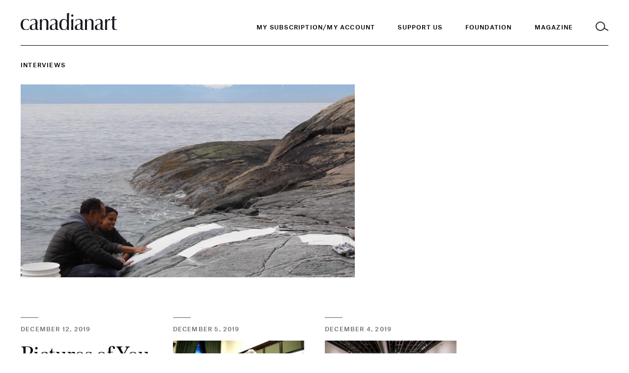

--- FILE ---
content_type: text/html; charset=UTF-8
request_url: https://canadianart.ca/interviews/?pg=5
body_size: 10260
content:
<!doctype html>

<html lang="en-US">

<head>
  <meta charset="utf-8">

    <meta http-equiv="X-UA-Compatible" content="IE=edge">

  <title>
          Interviews - Canadian Art
      </title>

  <!-- Google Tag Manager -->
  <script>(function(w,d,s,l,i){w[l]=w[l]||[];w[l].push({'gtm.start':
  new Date().getTime(),event:'gtm.js'});var f=d.getElementsByTagName(s)[0],
  j=d.createElement(s),dl=l!='dataLayer'?'&l='+l:'';j.async=true;j.src=
  'https://www.googletagmanager.com/gtm.js?id='+i+dl;f.parentNode.insertBefore(j,f);
  })(window,document,'script','dataLayer','GTM-KMC5LM6');</script>

  <script async="async" src="https://www.googletagservices.com/tag/js/gpt.js"></script>
  <script>
    var googletag = googletag || {};
    googletag.cmd = googletag.cmd || [];
    var gptAdSlots = [];
    var adSlotsById = {};
    googletag.cmd.push(function() {
      googletag.pubads().disableInitialLoad();
      googletag.pubads().enableAsyncRendering();
      googletag.enableServices();
    });
  </script>

    <meta name="MobileOptimized" content="320">
  <meta name="viewport" content="width=device-width, initial-scale=1"/>

  <link rel="icon" href="https://canadianart.ca/wp-content/themes/canadian-art/resources/assets/images/favicon.png?v=2">
  <!--[if IE]>
  <link rel="shortcut icon" href="">
  <![endif]-->
  <meta name="msapplication-TileColor" content="#00695C">
  <meta name="theme-color" content="#00695C">
  
  <link rel="pingback" href="https://canadianart.ca/xmlrpc.php"/>

  <meta name='robots' content='index, follow, max-image-preview:large, max-snippet:-1, max-video-preview:-1' />
	<style>img:is([sizes="auto" i], [sizes^="auto," i]) { contain-intrinsic-size: 3000px 1500px }</style>
	
	<!-- This site is optimized with the Yoast SEO plugin v26.4 - https://yoast.com/wordpress/plugins/seo/ -->
	<link rel="canonical" href="https://canadianart.tempurl.host/category/interviews/" />
	<link rel="next" href="https://canadianart.tempurl.host/category/interviews/page/2/" />
	<meta property="og:locale" content="en_US" />
	<meta property="og:type" content="article" />
	<meta property="og:title" content="Interviews Archives &#8211; Canadian Art" />
	<meta property="og:description" content="As Jacques embarks on a new position as Remai Modern’s New Head of Exhibitions and Collections/Chief Curator, she looks back at her achievements at the Art Gallery of Greater Victoria" />
	<meta property="og:url" content="https://canadianart.tempurl.host/category/interviews/" />
	<meta property="og:site_name" content="Canadian Art" />
	<meta property="og:image" content="https://canadianart.ca/wp-content/uploads/2018/06/Homepage-Cover.jpg" />
	<meta property="og:image:width" content="1500" />
	<meta property="og:image:height" content="800" />
	<meta property="og:image:type" content="image/jpeg" />
	<meta name="twitter:card" content="summary_large_image" />
	<script type="application/ld+json" class="yoast-schema-graph">{"@context":"https://schema.org","@graph":[{"@type":"CollectionPage","@id":"https://canadianart.tempurl.host/category/interviews/","url":"https://canadianart.tempurl.host/category/interviews/","name":"Interviews Archives &#8211; Canadian Art","isPartOf":{"@id":"https://canadianart.ca/#website"},"primaryImageOfPage":{"@id":"https://canadianart.tempurl.host/category/interviews/#primaryimage"},"image":{"@id":"https://canadianart.tempurl.host/category/interviews/#primaryimage"},"thumbnailUrl":"https://canadianart.ca/wp-content/uploads/2021/04/Farheen-and-Charles-working-e1617297584673.jpg","breadcrumb":{"@id":"https://canadianart.tempurl.host/category/interviews/#breadcrumb"},"inLanguage":"en-US"},{"@type":"ImageObject","inLanguage":"en-US","@id":"https://canadianart.tempurl.host/category/interviews/#primaryimage","url":"https://canadianart.ca/wp-content/uploads/2021/04/Farheen-and-Charles-working-e1617297584673.jpg","contentUrl":"https://canadianart.ca/wp-content/uploads/2021/04/Farheen-and-Charles-working-e1617297584673.jpg","width":1000,"height":563,"caption":"Charles Campbell and Farheen HaQ preparing the molds for The Ground Above Us, 2019. Courtesy University of Victoria Legacy Art Galleries."},{"@type":"BreadcrumbList","@id":"https://canadianart.tempurl.host/category/interviews/#breadcrumb","itemListElement":[{"@type":"ListItem","position":1,"name":"Home","item":"https://canadianart.tempurl.host/"},{"@type":"ListItem","position":2,"name":"Interviews"}]},{"@type":"WebSite","@id":"https://canadianart.ca/#website","url":"https://canadianart.ca/","name":"Canadian Art","description":"Canadian Art magazine is published by the Canadian Art Foundation, a national non-profit organization. Our print, digital, educational and programming initiatives empower diverse audiences to understand, debate and be inspired by art.","potentialAction":[{"@type":"SearchAction","target":{"@type":"EntryPoint","urlTemplate":"https://canadianart.ca/?s={search_term_string}"},"query-input":{"@type":"PropertyValueSpecification","valueRequired":true,"valueName":"search_term_string"}}],"inLanguage":"en-US"}]}</script>
	<!-- / Yoast SEO plugin. -->


<link rel="alternate" type="application/rss+xml" title="Canadian Art &raquo; Feed" href="https://canadianart.ca/feed/" />
<link rel="alternate" type="application/rss+xml" title="Canadian Art &raquo; Interviews Category Feed" href="https://canadianart.ca/category/interviews/feed/" />
<link rel='stylesheet' id='wp-block-library-css' href='https://canadianart.ca/wp-includes/css/dist/block-library/style.min.css' type='text/css' media='all' />
<style id='classic-theme-styles-inline-css' type='text/css'>
/*! This file is auto-generated */
.wp-block-button__link{color:#fff;background-color:#32373c;border-radius:9999px;box-shadow:none;text-decoration:none;padding:calc(.667em + 2px) calc(1.333em + 2px);font-size:1.125em}.wp-block-file__button{background:#32373c;color:#fff;text-decoration:none}
</style>
<style id='global-styles-inline-css' type='text/css'>
:root{--wp--preset--aspect-ratio--square: 1;--wp--preset--aspect-ratio--4-3: 4/3;--wp--preset--aspect-ratio--3-4: 3/4;--wp--preset--aspect-ratio--3-2: 3/2;--wp--preset--aspect-ratio--2-3: 2/3;--wp--preset--aspect-ratio--16-9: 16/9;--wp--preset--aspect-ratio--9-16: 9/16;--wp--preset--color--black: #000000;--wp--preset--color--cyan-bluish-gray: #abb8c3;--wp--preset--color--white: #ffffff;--wp--preset--color--pale-pink: #f78da7;--wp--preset--color--vivid-red: #cf2e2e;--wp--preset--color--luminous-vivid-orange: #ff6900;--wp--preset--color--luminous-vivid-amber: #fcb900;--wp--preset--color--light-green-cyan: #7bdcb5;--wp--preset--color--vivid-green-cyan: #00d084;--wp--preset--color--pale-cyan-blue: #8ed1fc;--wp--preset--color--vivid-cyan-blue: #0693e3;--wp--preset--color--vivid-purple: #9b51e0;--wp--preset--gradient--vivid-cyan-blue-to-vivid-purple: linear-gradient(135deg,rgba(6,147,227,1) 0%,rgb(155,81,224) 100%);--wp--preset--gradient--light-green-cyan-to-vivid-green-cyan: linear-gradient(135deg,rgb(122,220,180) 0%,rgb(0,208,130) 100%);--wp--preset--gradient--luminous-vivid-amber-to-luminous-vivid-orange: linear-gradient(135deg,rgba(252,185,0,1) 0%,rgba(255,105,0,1) 100%);--wp--preset--gradient--luminous-vivid-orange-to-vivid-red: linear-gradient(135deg,rgba(255,105,0,1) 0%,rgb(207,46,46) 100%);--wp--preset--gradient--very-light-gray-to-cyan-bluish-gray: linear-gradient(135deg,rgb(238,238,238) 0%,rgb(169,184,195) 100%);--wp--preset--gradient--cool-to-warm-spectrum: linear-gradient(135deg,rgb(74,234,220) 0%,rgb(151,120,209) 20%,rgb(207,42,186) 40%,rgb(238,44,130) 60%,rgb(251,105,98) 80%,rgb(254,248,76) 100%);--wp--preset--gradient--blush-light-purple: linear-gradient(135deg,rgb(255,206,236) 0%,rgb(152,150,240) 100%);--wp--preset--gradient--blush-bordeaux: linear-gradient(135deg,rgb(254,205,165) 0%,rgb(254,45,45) 50%,rgb(107,0,62) 100%);--wp--preset--gradient--luminous-dusk: linear-gradient(135deg,rgb(255,203,112) 0%,rgb(199,81,192) 50%,rgb(65,88,208) 100%);--wp--preset--gradient--pale-ocean: linear-gradient(135deg,rgb(255,245,203) 0%,rgb(182,227,212) 50%,rgb(51,167,181) 100%);--wp--preset--gradient--electric-grass: linear-gradient(135deg,rgb(202,248,128) 0%,rgb(113,206,126) 100%);--wp--preset--gradient--midnight: linear-gradient(135deg,rgb(2,3,129) 0%,rgb(40,116,252) 100%);--wp--preset--font-size--small: 13px;--wp--preset--font-size--medium: 20px;--wp--preset--font-size--large: 36px;--wp--preset--font-size--x-large: 42px;--wp--preset--spacing--20: 0.44rem;--wp--preset--spacing--30: 0.67rem;--wp--preset--spacing--40: 1rem;--wp--preset--spacing--50: 1.5rem;--wp--preset--spacing--60: 2.25rem;--wp--preset--spacing--70: 3.38rem;--wp--preset--spacing--80: 5.06rem;--wp--preset--shadow--natural: 6px 6px 9px rgba(0, 0, 0, 0.2);--wp--preset--shadow--deep: 12px 12px 50px rgba(0, 0, 0, 0.4);--wp--preset--shadow--sharp: 6px 6px 0px rgba(0, 0, 0, 0.2);--wp--preset--shadow--outlined: 6px 6px 0px -3px rgba(255, 255, 255, 1), 6px 6px rgba(0, 0, 0, 1);--wp--preset--shadow--crisp: 6px 6px 0px rgba(0, 0, 0, 1);}:where(.is-layout-flex){gap: 0.5em;}:where(.is-layout-grid){gap: 0.5em;}body .is-layout-flex{display: flex;}.is-layout-flex{flex-wrap: wrap;align-items: center;}.is-layout-flex > :is(*, div){margin: 0;}body .is-layout-grid{display: grid;}.is-layout-grid > :is(*, div){margin: 0;}:where(.wp-block-columns.is-layout-flex){gap: 2em;}:where(.wp-block-columns.is-layout-grid){gap: 2em;}:where(.wp-block-post-template.is-layout-flex){gap: 1.25em;}:where(.wp-block-post-template.is-layout-grid){gap: 1.25em;}.has-black-color{color: var(--wp--preset--color--black) !important;}.has-cyan-bluish-gray-color{color: var(--wp--preset--color--cyan-bluish-gray) !important;}.has-white-color{color: var(--wp--preset--color--white) !important;}.has-pale-pink-color{color: var(--wp--preset--color--pale-pink) !important;}.has-vivid-red-color{color: var(--wp--preset--color--vivid-red) !important;}.has-luminous-vivid-orange-color{color: var(--wp--preset--color--luminous-vivid-orange) !important;}.has-luminous-vivid-amber-color{color: var(--wp--preset--color--luminous-vivid-amber) !important;}.has-light-green-cyan-color{color: var(--wp--preset--color--light-green-cyan) !important;}.has-vivid-green-cyan-color{color: var(--wp--preset--color--vivid-green-cyan) !important;}.has-pale-cyan-blue-color{color: var(--wp--preset--color--pale-cyan-blue) !important;}.has-vivid-cyan-blue-color{color: var(--wp--preset--color--vivid-cyan-blue) !important;}.has-vivid-purple-color{color: var(--wp--preset--color--vivid-purple) !important;}.has-black-background-color{background-color: var(--wp--preset--color--black) !important;}.has-cyan-bluish-gray-background-color{background-color: var(--wp--preset--color--cyan-bluish-gray) !important;}.has-white-background-color{background-color: var(--wp--preset--color--white) !important;}.has-pale-pink-background-color{background-color: var(--wp--preset--color--pale-pink) !important;}.has-vivid-red-background-color{background-color: var(--wp--preset--color--vivid-red) !important;}.has-luminous-vivid-orange-background-color{background-color: var(--wp--preset--color--luminous-vivid-orange) !important;}.has-luminous-vivid-amber-background-color{background-color: var(--wp--preset--color--luminous-vivid-amber) !important;}.has-light-green-cyan-background-color{background-color: var(--wp--preset--color--light-green-cyan) !important;}.has-vivid-green-cyan-background-color{background-color: var(--wp--preset--color--vivid-green-cyan) !important;}.has-pale-cyan-blue-background-color{background-color: var(--wp--preset--color--pale-cyan-blue) !important;}.has-vivid-cyan-blue-background-color{background-color: var(--wp--preset--color--vivid-cyan-blue) !important;}.has-vivid-purple-background-color{background-color: var(--wp--preset--color--vivid-purple) !important;}.has-black-border-color{border-color: var(--wp--preset--color--black) !important;}.has-cyan-bluish-gray-border-color{border-color: var(--wp--preset--color--cyan-bluish-gray) !important;}.has-white-border-color{border-color: var(--wp--preset--color--white) !important;}.has-pale-pink-border-color{border-color: var(--wp--preset--color--pale-pink) !important;}.has-vivid-red-border-color{border-color: var(--wp--preset--color--vivid-red) !important;}.has-luminous-vivid-orange-border-color{border-color: var(--wp--preset--color--luminous-vivid-orange) !important;}.has-luminous-vivid-amber-border-color{border-color: var(--wp--preset--color--luminous-vivid-amber) !important;}.has-light-green-cyan-border-color{border-color: var(--wp--preset--color--light-green-cyan) !important;}.has-vivid-green-cyan-border-color{border-color: var(--wp--preset--color--vivid-green-cyan) !important;}.has-pale-cyan-blue-border-color{border-color: var(--wp--preset--color--pale-cyan-blue) !important;}.has-vivid-cyan-blue-border-color{border-color: var(--wp--preset--color--vivid-cyan-blue) !important;}.has-vivid-purple-border-color{border-color: var(--wp--preset--color--vivid-purple) !important;}.has-vivid-cyan-blue-to-vivid-purple-gradient-background{background: var(--wp--preset--gradient--vivid-cyan-blue-to-vivid-purple) !important;}.has-light-green-cyan-to-vivid-green-cyan-gradient-background{background: var(--wp--preset--gradient--light-green-cyan-to-vivid-green-cyan) !important;}.has-luminous-vivid-amber-to-luminous-vivid-orange-gradient-background{background: var(--wp--preset--gradient--luminous-vivid-amber-to-luminous-vivid-orange) !important;}.has-luminous-vivid-orange-to-vivid-red-gradient-background{background: var(--wp--preset--gradient--luminous-vivid-orange-to-vivid-red) !important;}.has-very-light-gray-to-cyan-bluish-gray-gradient-background{background: var(--wp--preset--gradient--very-light-gray-to-cyan-bluish-gray) !important;}.has-cool-to-warm-spectrum-gradient-background{background: var(--wp--preset--gradient--cool-to-warm-spectrum) !important;}.has-blush-light-purple-gradient-background{background: var(--wp--preset--gradient--blush-light-purple) !important;}.has-blush-bordeaux-gradient-background{background: var(--wp--preset--gradient--blush-bordeaux) !important;}.has-luminous-dusk-gradient-background{background: var(--wp--preset--gradient--luminous-dusk) !important;}.has-pale-ocean-gradient-background{background: var(--wp--preset--gradient--pale-ocean) !important;}.has-electric-grass-gradient-background{background: var(--wp--preset--gradient--electric-grass) !important;}.has-midnight-gradient-background{background: var(--wp--preset--gradient--midnight) !important;}.has-small-font-size{font-size: var(--wp--preset--font-size--small) !important;}.has-medium-font-size{font-size: var(--wp--preset--font-size--medium) !important;}.has-large-font-size{font-size: var(--wp--preset--font-size--large) !important;}.has-x-large-font-size{font-size: var(--wp--preset--font-size--x-large) !important;}
:where(.wp-block-post-template.is-layout-flex){gap: 1.25em;}:where(.wp-block-post-template.is-layout-grid){gap: 1.25em;}
:where(.wp-block-columns.is-layout-flex){gap: 2em;}:where(.wp-block-columns.is-layout-grid){gap: 2em;}
:root :where(.wp-block-pullquote){font-size: 1.5em;line-height: 1.6;}
</style>
<link rel='stylesheet' id='related-posts-by-taxonomy-css' href='https://canadianart.ca/wp-content/plugins/related-posts-by-taxonomy/includes/assets/css/styles.css' type='text/css' media='all' />
<link rel='stylesheet' id='base-camp-styles-css' href='https://canadianart.ca/wp-content/themes/canadian-art/static/css/app.e39fd4ad5d532cc0d585.css' type='text/css' media='all' />
<link rel="https://api.w.org/" href="https://canadianart.ca/wp-json/" /><link rel="alternate" title="JSON" type="application/json" href="https://canadianart.ca/wp-json/wp/v2/categories/4" /><link rel="EditURI" type="application/rsd+xml" title="RSD" href="https://canadianart.ca/xmlrpc.php?rsd" />

<!-- HFCM by 99 Robots - Snippet # 1: header GA4 gtag -->

<!-- Google tag (gtag.js) -->
<script async src="https://www.googletagmanager.com/gtag/js?id=G-NK95NQ9VZN"></script>
<script>
  window.dataLayer = window.dataLayer || [];
  function gtag(){dataLayer.push(arguments);}
  gtag('js', new Date());

  gtag('config', 'G-NK95NQ9VZN');
</script>

<!-- /end HFCM by 99 Robots -->
<link rel="icon" href="https://canadianart.ca/wp-content/uploads/2018/06/cropped-Facebook-Favicon-v2-32x32.png" sizes="32x32" />
<link rel="icon" href="https://canadianart.ca/wp-content/uploads/2018/06/cropped-Facebook-Favicon-v2-192x192.png" sizes="192x192" />
<link rel="apple-touch-icon" href="https://canadianart.ca/wp-content/uploads/2018/06/cropped-Facebook-Favicon-v2-180x180.png" />
<meta name="msapplication-TileImage" content="https://canadianart.ca/wp-content/uploads/2018/06/cropped-Facebook-Favicon-v2-270x270.png" />
		<style type="text/css" id="wp-custom-css">
			/* hiding blocks of content */
.container .copy-container.copy-right, .submit-listing-container, .home-intro-secondary .small-newsletter, footer .column.newsletter, .page-home .large-newsletter {display:none !important;}

.home .home-videos .container {padding-bottom: 1rem;}

/*container-layer-one fixes */
article .intro-containerlayout_one .title, article .intro-containerlayout_two .title, article .intro-containerheading_only .title {  font: 400 36px/41px "Austin", serif; }
@media (min-width: 760px) {article .intro-containerlayout_one .title, article .intro-containerlayout_two .title, article .intro-containerheading_only .title {
      font: 400 63px/70px "Austin", serif; } }
  @media print {article .intro-containerlayout_one .title, article .intro-containerlayout_two .title, article .intro-containerheading_only .title {
      font: 400 28px/34px "AustinText", serif; } }
article .intro-containerlayout_one .meta *, article .intro-containerlayout_two .meta *, article .intro-containerheading_only .meta * {  font: 500 11px/15px "AtlasGrotesk", sans-serif;
  letter-spacing: .1em;
  text-transform: uppercase; }
@media (min-width: 760px) {
 article .intro-containerlayout_one .meta *, article .intro-containerlayout_two .meta *, article .intro-containerheading_only .meta * {      font: 500 12px/16px "AtlasGrotesk", sans-serif; } }
article .intro-containerlayout_one .intro, article .intro-containerlayout_one .intro *, article .intro-containerlayout_two .intro, article .intro-containerlayout_two .intro *, article .intro-containerheading_only .intro, article .intro-containerheading_only .intro * {
  font: 400 16px/23px "AtlasGrotesk", sans-serif;
  letter-spacing: .004px; }
  @media (min-width: 760px) {
    article .intro-containerlayout_one .intro, article .intro-containerlayout_one .intro *, article .intro-containerlayout_two .intro, article .intro-containerlayout_two .intro *, article .intro-containerheading_only .intro, article .intro-containerheading_only .intro * {
      font: 400 22px/33px "AtlasGrotesk", sans-serif; } }
  @media print {
    article .intro-containerlayout_one .intro, article .intro-containerlayout_one .intro *, article .intro-containerlayout_two .intro, article .intro-containerlayout_two .intro *, article .intro-containerheading_only .intro, article .intro-containerheading_only .intro * {
      font: 400 16px/24px "AtlasGrotesk", sans-serif; } }
article .intro-containerlayout_one, article .intro-containerlayout_two {
  margin-bottom: 48px;
  width: 100%; }
  article .intro-containerlayout_one .meta-container, article .intro-containerlayout_two .meta-container, article .intro-containerheading_only .meta-container {
    width: calc(100% - 44px);
    float: left;
    margin-left: 22px; }
    @media (min-width: 760px) {
      article .intro-containerlayout_one .meta-container, article .intro-containerlayout_two .meta-container, article .intro-containerheading_only .meta-container {
        width: calc(100% - 56px);
        float: left;
        margin-left: 28px; } }
    @media (min-width: 1100px) {
      article .intro-containerlayout_one .meta-container, article .intro-containerlayout_two .meta-container, article .intro-containerheading_only .meta-container {
        width: calc(66.66667% - 70px);
        float: left;
        margin-left: 42px; } }
    @media (min-width: 1100px) {
      article .intro-containerlayout_one .meta-container, article .intro-containerlayout_two .meta-container, article .intro-containerheading_only .meta-container {
        margin-left: calc(16.66667% - 49px + 84px); } }
  article .intro-containerlayout_one .meta, article .intro-containerlayout_two .meta, article .intro-containerheading_only .meta {
    margin-bottom: 24px; }
    article .intro-containerlayout_one .meta *, article .intro-containerlayout_two .meta *, article .intro-containerheading_only .meta * {
      color: #6F7071; }
  article .intro-containerlayout_one .title, article .intro-containerlayout_two .title {
    margin-bottom: 18px; }
    @media (min-width: 760px) {
      article .intro-containerlayout_one .title, article .intro-containerlayout_two .title  {
        margin-bottom: 18px; } }
    article .intro-containerlayout_one .title.no-margin, article .intro-containerlayout_two .title.no-margin {
      margin-bottom: 0; }
  article .intro-containerlayout_one .intro, article .intro-containerlayout_one .intro *, article .intro-containerlayout_two .intro, article .intro-containerlayout_two .intro * {
    color: #6F7071;
    margin-bottom: 30px; }
  article .intro-containerlayout_one .media-container, article .intro-containerlayout_two .media-container {
    width: calc(100% - 44px);
    float: left;
    margin-left: 22px; }
    @media (min-width: 760px) {
      article .intro-containerlayout_one .media-container, article .intro-containerlayout_two .media-container {
        width: calc(100% - 56px);
        float: left;
        margin-left: 28px; } }
    @media (min-width: 1100px) {
      article .intro-containerlayout_one .media-container, article .intro-containerlayout_two .media-container {
        width: calc(66.66667% - 70px);
        float: left;
        margin-left: 42px; } }
  @media (min-width: 1100px) {
    article .intro-containerlayout_one .media-container, article .intro-containerlayout_two .media-container {
      margin-left: calc(16.66667% - 49px + 84px); } }
  article .intro-containerlayout_one.layout_two .media-container, article .intro-containerlayout_two .media-container {
    width: calc(100% - 44px);
    float: left;
    margin-left: 22px; }
    @media (min-width: 760px) {
      article .intro-containerlayout_one.layout_two .media-container, article .intro-containerlayout_two .media-container {
        width: calc(100% - 56px);
        float: left;
        margin-left: 28px; } }
    @media (min-width: 1100px) {
      article .intro-containerlayout_one.layout_two .media-container, article .intro-containerlayout_two .media-container {
        width: calc(100% - 84px);
        float: left;
        margin-left: 42px; } }
  article .intro-containerlayout_one.image_only .meta-container h1.title, article .intro-containerlayout_one.image_only .meta-container .intro, article .intro-containerlayout_two.image_only .meta-container h1.title, article .intro-containerlayout_two.image_only .meta-container .intro, article .intro-containerheading_only.image_only .meta-container h1.title, article .intro-containerheading_only.image_only .meta-container .intro  {
    display: none; }
  article .intro-containerlayout_one.image_only .media-container, article .intro-containerlayout_two.image_only .media-container {
    width: calc(100% - 44px);
    float: left;
    margin-left: 22px; }
    @media (min-width: 760px) {
      article .intro-containerlayout_one.image_only .media-container, article .intro-containerlayout_two.image_only .media-container {
        width: calc(100% - 56px);
        float: left;
        margin-left: 28px; } }
    @media (min-width: 1100px) {
      article .intro-containerlayout_one.image_only .media-container, article .intro-containerlayout_two.image_only .media-container {
        width: calc(66.66667% - 70px);
        float: left;
        margin-left: 42px; } }
    @media (min-width: 1100px) {
      article .intro-containerlayout_one.image_only .media-container, article .intro-containerlayout_two.image_only .media-container {
        margin-left: calc(16.66667% - 49px + 84px); } }
  article .intro-containerlayout_one.heading_only .media-container, article .intro-containerlayout_two.heading_only .media-container, article .intro-containerheading_only .media-container  {
    display: none; }
article.sponcon .intro-containerlayout_one h1.title, article.sponcon .intro-containerlayout_two h1.title  {
  font-family: "AtlasGrotesk", sans-serif;
  font-weight: 600; }
  article.layout-three .intro-containerlayout_one, article.layout-three .intro-containerlayout_two, article.layout-three .intro-container-outer {
    position: relative; }
.page.generic .intro-containerlayout_one, .page.generic .intro-containerlayout_two{
  margin-bottom: 44px; }
  .page.generic .intro-containerlayout_one .title, page.generic .intro-containerlayout_two .title {
    max-width: 734px; }
  .page.generic .intro-containerlayout_one.with-image .title, .page.generic .intro-containerlayout_two.with-image .title {
    max-width: 765px; }
  .page.generic .intro-containerlayout_one .intro, .page.generic .intro-containerlayout_two .intro {
    max-width: 650px; }
		</style>
		
</head>

<body class="archive category category-interviews category-4 wp-theme-canadian-art">
  <!-- Google Tag Manager (noscript) -->
  <noscript><iframe src="https://www.googletagmanager.com/ns.html?id=GTM-KMC5LM6" height="0" width="0" style="display:none;visibility:hidden"></iframe></noscript>
  <header>
    <a href="#content" tabindex="0" class="skip-to-content">Skip to content</a>
    <div class="container">
      <div class="inner">
        <a class="logo-container" href="https://canadianart.ca" tabindex="0">
          <img class="logo" src="https://canadianart.ca/wp-content/themes/canadian-art/resources/assets/images/logo-black.svg" alt="Canadian Art">
        </a>
        <div class="mobile-header">
          <small class="popup-header nav-header">Menu</small>
          <small class="popup-header search-header">Search</small>
          <a class="toggle-menu" href="#">
            <img class="inactive" src="https://canadianart.ca/wp-content/themes/canadian-art/resources/assets/images/icon-hamburger.svg" alt="Open Menu" />
            <img class="active" src="https://canadianart.ca/wp-content/themes/canadian-art/resources/assets/images/icon-close-white.svg" alt="Close Menu" />
          </a>
          <a class="toggle-search" href="#">
            <img class="inactive" src="https://canadianart.ca/wp-content/themes/canadian-art/resources/assets/images/icon-search.svg" alt="Open Search" />
            <img class="menu-active" src="https://canadianart.ca/wp-content/themes/canadian-art/resources/assets/images/icon-search-white.svg" alt="Open Search" />
            <img class="active" src="https://canadianart.ca/wp-content/themes/canadian-art/resources/assets/images/icon-close.svg" alt="Close search" />
          </a>
        </div>

        <div class="navs-container">
  <div class="wrapper">
    <nav class="primary" aria-label="Main Navigation">
      <ul role="menubar">
                  <li>
            <a class="menu-item menu-item-type-custom menu-item-object-custom menu-item-558752" href="https://kck.kckglobal.com/cart/Change-of-email.aspx"  tabindex="0" role="menuitem">My Subscription/My Account</a>
          </li>
                  <li>
            <a class="menu-item menu-item-type-post_type menu-item-object-page menu-item-441047" href="https://canadianart.ca/give/"  tabindex="0" role="menuitem">Support Us</a>
          </li>
                <li>
          <a class="toggle-menu foundation" href="#" tabindex="0" aria-haspopup="true" role="menuitem"><span class="inactive">Foundation</span></a>
        </li>
        <li>
          <a class="toggle-menu magazine" href="#" tabindex="0" aria-haspopup="true" role="menuitem"><span class="inactive">Magazine</span></a>
        </li>
        <li>
          <a class="toggle-search" href="#" title="Toggle Search">
            <img class="inactive" src="https://canadianart.ca/wp-content/themes/canadian-art/resources/assets/images/icon-search.svg" alt="Search" />
            <img class="menu-active" src="https://canadianart.ca/wp-content/themes/canadian-art/resources/assets/images/icon-search-white.svg" alt="Search" />
            <img class="active" src="https://canadianart.ca/wp-content/themes/canadian-art/resources/assets/images/icon-close.svg" alt="Close Search" />
          </a>
        </li>
      </ul>
    </nav>

    <nav class="secondary side-panel magazine" aria-label="Magazine Navigation">
      <a href='/'><h3>Magazine</h3></a>
      <div class="links-container">
        <ul role="menu" class="links">
                      <li class="">
              <div class="parent-container">
                                  <div class="separator"></div>
                              </div>
                          </li>
                      <li class="">
              <div class="parent-container">
                                                      <a role="menuitem" class="strong menu-item menu-item-type-custom menu-item-object-custom menu-item-574"  href="/features">Features</a>
                                                </div>
                          </li>
                      <li class="">
              <div class="parent-container">
                                                      <a role="menuitem" class="strong menu-item menu-item-type-custom menu-item-object-custom menu-item-575"  href="/essays">Essays</a>
                                                </div>
                          </li>
                      <li class="">
              <div class="parent-container">
                                                      <a role="menuitem" class="strong menu-item menu-item-type-custom menu-item-object-custom menu-item-576"  href="/interviews">Interviews</a>
                                                </div>
                          </li>
                      <li class="">
              <div class="parent-container">
                                                      <a role="menuitem" class="strong menu-item menu-item-type-custom menu-item-object-custom menu-item-577"  href="/news">News</a>
                                                </div>
                          </li>
                      <li class="">
              <div class="parent-container">
                                                      <a role="menuitem" class="strong menu-item menu-item-type-custom menu-item-object-custom menu-item-579"  href="/reviews">Reviews</a>
                                                </div>
                          </li>
                      <li class="">
              <div class="parent-container">
                                                      <a role="menuitem" class="strong menu-item menu-item-type-custom menu-item-object-custom menu-item-581"  href="/videos">Videos</a>
                                                </div>
                          </li>
                      <li class="">
              <div class="parent-container">
                                                      <a role="menuitem" class="strong menu-item menu-item-type-custom menu-item-object-custom menu-item-172318"  href="/fiction-poetry">Fiction and Poetry</a>
                                                </div>
                          </li>
                      <li class="">
              <div class="parent-container">
                                                      <a role="menuitem" class="strong menu-item menu-item-type-custom menu-item-object-custom menu-item-381791"  href="https://canadianart.ca/special_issues/sovereignty/">Sovereignty</a>
                                                </div>
                          </li>
                      <li class="">
              <div class="parent-container">
                                  <div class="separator"></div>
                              </div>
                          </li>
                      <li class="">
              <div class="parent-container">
                                                      <a role="menuitem" class="strong menu-item menu-item-type-custom menu-item-object-custom menu-item-558750"  href="https://kck.kckglobal.com/CART/maintenance.htm">My Subscription/My Account</a>
                                                </div>
                          </li>
                      <li class="">
              <div class="parent-container">
                                                      <a role="menuitem" class="strong menu-item menu-item-type-custom menu-item-object-custom menu-item-582"  href="/current-issue">Current and Back Issues</a>
                                                </div>
                          </li>
                      <li class="">
              <div class="parent-container">
                                                      <a role="menuitem" class="strong menu-item menu-item-type-post_type menu-item-object-page menu-item-268638"  href="https://canadianart.ca/where-to-buy-canadian-art/">Where to Buy Canadian Art</a>
                                                </div>
                          </li>
                      <li class="">
              <div class="parent-container">
                                  <div class="separator"></div>
                              </div>
                          </li>
                      <li class="">
              <div class="parent-container">
                                                      <a role="menuitem" class="strong menu-item menu-item-type-custom menu-item-object-custom menu-item-335232"  href="https://canadianart.ca/collecting-guide/">Collecting Guide</a>
                                                </div>
                          </li>
                      <li class="">
              <div class="parent-container">
                                                      <a role="menuitem" class="strong menu-item menu-item-type-custom menu-item-object-custom menu-item-204936"  href="/school-guide">School Guide</a>
                                                </div>
                          </li>
                      <li class="">
              <div class="parent-container">
                                                      <a role="menuitem" class="strong menu-item menu-item-type-custom menu-item-object-custom menu-item-244617"  href="/site-specific">Site-Specific</a>
                                                </div>
                          </li>
                      <li class="">
              <div class="parent-container">
                                  <div class="separator"></div>
                              </div>
                          </li>
                  </ul>
        <ul class="social">
          <li><a href="https://facebook.com/canadianart" target="_blank"><img src="https://canadianart.ca/wp-content/themes/canadian-art/resources/assets/images/social/icon-fb-white.svg" alt="Connect with Canadian Art on Facebook" /></a></li>
          <li><a href="https://twitter.com/canartca" target="_blank"><img src="https://canadianart.ca/wp-content/themes/canadian-art/resources/assets/images/social/icon-twit-white.svg" alt="Connect with Canadian Art on Twitter" /></a></li>
          <li><a href="https://www.instagram.com/canartca/" target="_blank"><img src="https://canadianart.ca/wp-content/themes/canadian-art/resources/assets/images/social/icon-insta-white.svg" alt="Connect with Canadian Art on Instagram" /></a></li>
        </ul>
      </div>
    </nav>

    <nav class="secondary side-panel foundation" aria-label="Foundation Navigation">
      <a href="/foundation"><h3>Foundation</h3></a>
      <div class="links-container">
        <ul role="menu" class="links">
                      <li class="">
              <div class="parent-container">
                                  <div class="separator"></div>
                              </div>
                          </li>
                      <li class="has-children">
              <div class="parent-container">
                                                      <a role="menuitem" class="strong parent menu-item menu-item-type-post_type menu-item-object-page menu-item-598 menu-item-has-children" aria-haspopup="true"  href="#">Events and Programming</a>
                                                </div>
                              <ul>
                                      <li>
                      <a role="menuitem" href="https://canadianart.ca/canadian-art-encounters/" class="menu-item menu-item-type-post_type menu-item-object-page menu-item-598 menu-item-has-children" >Canadian Art Encounters</a>
                    </li>
                                      <li>
                      <a role="menuitem" href="https://canadianart.ca/issue-launches/" class="menu-item menu-item-type-post_type menu-item-object-page menu-item-598 menu-item-has-children" >Issue Launches</a>
                    </li>
                                      <li>
                      <a role="menuitem" href="https://canadianart.ca/canadian-art-at-art-toronto-2019/" class="menu-item menu-item-type-post_type menu-item-object-page menu-item-598 menu-item-has-children" >Canadian Art at Art Toronto 2019</a>
                    </li>
                                      <li>
                      <a role="menuitem" href="https://canadianart.ca/social2019/" class="menu-item menu-item-type-post_type menu-item-object-page menu-item-598 menu-item-has-children" >Canadian Art Social 2019</a>
                    </li>
                                  </ul>
                          </li>
                      <li class="">
              <div class="parent-container">
                                  <div class="separator"></div>
                              </div>
                          </li>
                      <li class="has-children">
              <div class="parent-container">
                                                      <a role="menuitem" class="strong parent menu-item menu-item-type-post_type menu-item-object-page menu-item-597 menu-item-has-children" aria-haspopup="true"  href="#">Mentorship and Education</a>
                                                </div>
                              <ul>
                                      <li>
                      <a role="menuitem" href="https://canadianart.ca/canadian-art-writing-prize/" class="menu-item menu-item-type-post_type menu-item-object-page menu-item-597 menu-item-has-children" >Canadian Art Writing Prize</a>
                    </li>
                                      <li>
                      <a role="menuitem" href="https://canadianart.ca/school-hop/" class="menu-item menu-item-type-post_type menu-item-object-page menu-item-597 menu-item-has-children" >School Hop</a>
                    </li>
                                      <li>
                      <a role="menuitem" href="https://canadianart.ca/editorial-mentorships/" class="menu-item menu-item-type-post_type menu-item-object-page menu-item-597 menu-item-has-children" >Editorial Mentorships</a>
                    </li>
                                      <li>
                      <a role="menuitem" href="https://canadianart.ca/wanda-koop-research-fund/" class="menu-item menu-item-type-post_type menu-item-object-page menu-item-597 menu-item-has-children" >Wanda Koop Research Fund</a>
                    </li>
                                  </ul>
                          </li>
                      <li class="">
              <div class="parent-container">
                                  <div class="separator"></div>
                              </div>
                          </li>
                      <li class="">
              <div class="parent-container">
                                                      <a role="menuitem" class="strong menu-item menu-item-type-post_type menu-item-object-page menu-item-600"  href="https://canadianart.ca/about-the-foundation/">About Us</a>
                                                </div>
                          </li>
                      <li class="">
              <div class="parent-container">
                                                      <a role="menuitem" class="strong menu-item menu-item-type-custom menu-item-object-custom menu-item-102694"  href="/events">Events Calendar</a>
                                                </div>
                          </li>
                  </ul>
        <ul class="social">
          <li><a href="https://facebook.com/canadianart" target="_blank"><img src="https://canadianart.ca/wp-content/themes/canadian-art/resources/assets/images/social/icon-fb-white.svg" alt="Connect with Canadian Art on Facebook" /></a></li>
          <li><a href="https://twitter.com/canartca" target="_blank"><img src="https://canadianart.ca/wp-content/themes/canadian-art/resources/assets/images/social/icon-twit-white.svg" alt="Connect with Canadian Art on Twitter" /></a></li>
          <li><a href="https://www.instagram.com/canartca/" target="_blank"><img src="https://canadianart.ca/wp-content/themes/canadian-art/resources/assets/images/social/icon-insta-white.svg" alt="Connect with Canadian Art on Instagram" /></a></li>
        </ul>
      </div>
    </nav>
    <div class="push"></div>
  </div>

  <div class="mobile-social">
    <ul class="social">
      <li><a tabindex="-1" href="https://facebook.com/canadianart" target="_blank"><img src="https://canadianart.ca/wp-content/themes/canadian-art/resources/assets/images/social/icon-fb-white.svg" alt="Connect with Canadian Art on Facebook" /></a></li>
      <li><a tabindex="-1" href="https://twitter.com/canartca" target="_blank"><img src="https://canadianart.ca/wp-content/themes/canadian-art/resources/assets/images/social/icon-twit-white.svg" alt="Connect with Canadian Art on Twitter" /></a></li>
      <li><a tabindex="-1" href="https://www.instagram.com/canartca/" target="_blank"><img src="https://canadianart.ca/wp-content/themes/canadian-art/resources/assets/images/social/icon-insta-white.svg" alt="Connect with Canadian Art on Instagram" /></a></li>
      <li><a tabindex="-1" href="/newsletter" target="_blank"><img src="https://canadianart.ca/wp-content/themes/canadian-art/resources/assets/images/social/icon-newsletter-white.svg" alt="Subscribe to our Newsletter" /></a></li>
    </ul>
  </div>
</div>

<div class="popup-container">
  <img class="close" src="https://canadianart.ca/wp-content/themes/canadian-art/resources/assets/images/icon-close.svg" alt="Close Popup">
  <div class="popup-inner"></div>
</div>
      </div>
      <section class="search-container side-panel">
  <div class="contents">
    <form role="search" method="get" id="searchform" action="https://canadianart.ca">
      <input class="input-term" aria-label="Enter search term" type="search" name="s" id="searchterm" placeholder="Enter Keyword" value="">
      <input class="input-submit" type="submit" value="Submit" aria-label="Submit search" />
    </form>
    <div class="suggested">
      <h2>May we suggest</h2>
      <ul class="suggested-categories">

                  <li><a href="/features">Features</a><span> – </span></li>
                  <li><a href="/essays">Essays</a><span> – </span></li>
                  <li><a href="/interviews">Interviews</a><span> – </span></li>
                  <li><a href="/news">News</a><span> – </span></li>
                  <li><a href="/reviews">Reviews</a><span> – </span></li>
                  <li><a href="/videos">Videos</a></li>
              </ul>
    </div>
  </div>
</section>    </div>
  </header>

  <main id="content" class="archive">
    <div class="container">
      <div class="archive-title">
        <h2>Interviews</h2>
      </div>
    </div>

          <div class="featured-articles featured-generic">
                              <div class="article-link image-left">
              <div class="container">
                <div class="copy-container copy-left">
                  <div class="article-meta">
                    <p>April 1, 2021</p>
                  </div>
                  <h3><a href="https://canadianart.ca/features/expanding-access-an-interview-with-michelle-jacques/">Expanding Access: An Interview with Michelle Jacques</a></h3>
                                      <p>As Jacques embarks on a new position as Remai Modern’s New Head of Exhibitions and Collections/Chief Curator, she looks back at her achievements at the Art Gallery of Greater Victoria</p>
                                      <p class="byline">
    <span>by </span>
          <a class="author-link" href="https://canadianart.ca/author/yaniya-lee/">Yaniya Lee</a>      </p>
                </div>
                <div class="thumbnail-container">
                  <a href="https://canadianart.ca/features/expanding-access-an-interview-with-michelle-jacques/" style="background-image: url(https://canadianart.ca/wp-content/uploads/2021/04/Farheen-and-Charles-working-e1617297584673.jpg);"></a>
                </div>
                <div class="copy-container copy-right">
                  <div class="article-meta">
                    <p>April 1, 2021</p>
                  </div>
                  <h3><a href="https://canadianart.ca/features/expanding-access-an-interview-with-michelle-jacques/">Expanding Access: An Interview with Michelle Jacques</a></h3>
                                      <p>As Jacques embarks on a new position as Remai Modern’s New Head of Exhibitions and Collections/Chief Curator, she looks back at her achievements at the Art Gallery of Greater Victoria</p>
                                      <p class="byline">
    <span>by </span>
          <a class="author-link" href="https://canadianart.ca/author/yaniya-lee/">Yaniya Lee</a>      </p>
                </div>
              </div>
            </div>
                        </div>
    
    <div class="container articles">
              
        <div class="article-link no-thumb">
  <div class="article-meta">
    <p>December 12, 2019</p>
  </div>
    <div class="copy-container">
    <h3><a href="https://canadianart.ca/interviews/pictures-of-you/">Pictures of You</a></h3>
          <p>A conversation with Janet Werner on the shifting grounds of feminism, fashion and portraiture</p>
          <p class="byline">
    <span>by </span>
          <a class="author-link" href="https://canadianart.ca/author/melissa-e-feldman/">Melissa E. Feldman</a>      </p>
  </div>
</div>
              
        <div class="article-link">
  <div class="article-meta">
    <p>December 5, 2019</p>
  </div>
      <div class="thumbnail-container">
          <a href="https://canadianart.ca/interviews/steven-guilbeault-from-environmental-activist-to-minister-of-canadian-heritage/"><img src="https://canadianart.ca/wp-content/uploads/2019/12/heritage-minister-steven-guilbeault-officially-becoming-mp-mid-november-2019-twitter-303x202.jpeg" alt="From Environmental Activist to Minister of Canadian Heritage" /></a>
</div>
    <div class="copy-container">
    <h3><a href="https://canadianart.ca/interviews/steven-guilbeault-from-environmental-activist-to-minister-of-canadian-heritage/">From Environmental Activist to Minister of Canadian Heritage</a></h3>
          <p>In a Toronto chat just days into leading the nation’s culture file, Steven Guilbeault answers questions on climate crises, museums and an artist resale right</p>
          <p class="byline">
    <span>by </span>
          <a class="author-link" href="https://canadianart.ca/author/lsandals/">Leah Sandals</a>      </p>
  </div>
</div>
                        <div id='ca2018_listing_rhs_1x2-0' class="article-link ad-container tower medium"></div>
        
        <div class="article-link">
  <div class="article-meta">
    <p>December 4, 2019</p>
  </div>
      <div class="thumbnail-container">
          <a href="https://canadianart.ca/interviews/writing-performances-jana-omar-elkhatib/"><img src="https://canadianart.ca/wp-content/uploads/2019/12/i-see-in-the-sea-the-sea_sept14_grantalanholt2-303x202.jpg" alt="Writing Performances" /></a>
</div>
    <div class="copy-container">
    <h3><a href="https://canadianart.ca/interviews/writing-performances-jana-omar-elkhatib/">Writing Performances</a></h3>
          <p>Does a performance need an audience like writing needs a reader? In a conversation over several months, artist Jana Omar Elkhatib discusses how she developed a series of new works for Hamilton Artists Inc., through writing, sound and the body </p>
          <p class="byline">
    <span>by </span>
          <a class="author-link" href="https://canadianart.ca/author/razan-samara/">Razan Samara</a>      </p>
  </div>
</div>
                        <div id='ca2018_listing_rhs_1x2-1' class="article-link ad-container tower small-large"></div>
        
        <div class="article-link">
  <div class="article-meta">
    <p>November 27, 2019</p>
  </div>
      <div class="thumbnail-container">
          <a href="https://canadianart.ca/interviews/from-margin-to-centre-and-back-again/"><img src="https://canadianart.ca/wp-content/uploads/2019/11/Lum-Cover_small.jpg" alt="From Margin to Centre, and Back Again" /></a>
</div>
    <div class="copy-container">
    <h3><a href="https://canadianart.ca/interviews/from-margin-to-centre-and-back-again/">From Margin to Centre, and Back Again</a></h3>
          <p>“I sensed a social ecology I had to navigate but did not understand,” says artist Ken Lum of the rules-based art world that surrounded him. “And when I did start to understand it, I was unsympathetic to why this social ecology had to be heeded”</p>
          <p class="byline">
    <span>by </span>
          <a class="author-link" href="https://canadianart.ca/author/amy-fung/">Amy Fung</a>      </p>
  </div>
</div>
                        <div id="ca2018_listing_rhs_1x1-0" class="article-link ad-container medium"></div>
        
        <div class="article-link">
  <div class="article-meta">
    <p>November 25, 2019</p>
  </div>
      <div class="thumbnail-container">
          <a href="https://canadianart.ca/interviews/david-garneau-necessary-objects/"><img src="https://canadianart.ca/wp-content/uploads/2019/11/david-garneau-metis-academic-charm-2019-303x202.jpg" alt="Necessary Objects" /></a>
</div>
    <div class="copy-container">
    <h3><a href="https://canadianart.ca/interviews/david-garneau-necessary-objects/">Necessary Objects</a></h3>
          <p></p>
          <p class="byline">
    <span>by </span>
          <a class="author-link" href="https://canadianart.ca/author/david-garneau/">David Garneau</a>      </p>
  </div>
</div>
              
        <div class="article-link">
  <div class="article-meta">
    <p>November 19, 2019</p>
  </div>
      <div class="thumbnail-container">
          <a href="https://canadianart.ca/interviews/the-future-is-femme/"><img src="https://canadianart.ca/wp-content/uploads/2019/11/Stephanie-Comilang-02-_Photo-Leroy-Schulz-1024x683_web-303x202.jpg" alt="The Future Is Femme" /></a>
</div>
    <div class="copy-container">
    <h3><a href="https://canadianart.ca/interviews/the-future-is-femme/">The Future Is Femme</a></h3>
          <p>Sobey Art Award winner Stephanie Comilang discusses representation, family and why she feminizes drones in her videos</p>
          <p class="byline">
    <span>by </span>
          <a class="author-link" href="https://canadianart.ca/author/lindsay-nixon/">Lindsay Nixon</a>      </p>
  </div>
</div>
                        <div class="sticky-ad">
            <div class="sticky-ad-inner">
              <div class="sticky-ad-clip">
                <div class="sticky-ad-fixed">
                  <div id="ca2018_listing_rhs_1x1-1" class="article-link ad-container small-large"></div>
                </div>
              </div>
            </div>
          </div>
        
        <div class="article-link">
  <div class="article-meta">
    <p>November 7, 2019</p>
  </div>
      <div class="thumbnail-container">
          <a href="https://canadianart.ca/features/maintaining-our-own-histories/"><img src="https://canadianart.ca/wp-content/uploads/2019/11/2019-08-10-MAI_Ross-029-303x202.jpg" alt="Maintaining Our Own Histories" /></a>
</div>
    <div class="copy-container">
    <h3><a href="https://canadianart.ca/features/maintaining-our-own-histories/">Maintaining Our Own Histories</a></h3>
          <p>Jamie Ross, Jade Yumang, Hazel Meyer and Tobaron Waxman discuss queer activism, archival legacies and strategies of resistance—from the highpoint of the sexual revolution to today</p>
          <p class="byline">
    <span>by </span>
          <a class="author-link" href="https://canadianart.ca/author/amber-berson/">Amber Berson</a>      </p>
  </div>
</div>
              
        <div class="article-link no-thumb">
  <div class="article-meta">
    <p>November 5, 2019</p>
  </div>
    <div class="copy-container">
    <h3><a href="https://canadianart.ca/interviews/this-is-the-future/">This is the future</a></h3>
          <p>Renowned artist Hito Steyerl talks gardening, manure, free ports and the joys of working with community</p>
          <p class="byline">
    <span>by </span>
          <a class="author-link" href="https://canadianart.ca/author/yaniya-lee/">Yaniya Lee</a>      </p>
  </div>
</div>
              
        <div class="article-link">
  <div class="article-meta">
    <p>October 26, 2019</p>
  </div>
      <div class="thumbnail-container">
          <a href="https://canadianart.ca/interviews/toronto-rising/"><img src="https://canadianart.ca/wp-content/uploads/2019/05/news-roundup-art-toronto-mia-nielsen-303x202.jpg" alt="Toronto Rising" /></a>
</div>
    <div class="copy-container">
    <h3><a href="https://canadianart.ca/interviews/toronto-rising/">Toronto Rising</a></h3>
          <p>Art Toronto's new director Mia Nielsen sees growing international excitement about Canada’s largest city—and intends to build on that</p>
          </div>
</div>
              
        <div class="article-link">
  <div class="article-meta">
    <p>October 21, 2019</p>
  </div>
      <div class="thumbnail-container">
          <a href="https://canadianart.ca/interviews/rogue-archaeology/"><img src="https://canadianart.ca/wp-content/uploads/2019/10/nightshade-303x202.jpg" alt="Rogue Archaeology" /></a>
</div>
    <div class="copy-container">
    <h3><a href="https://canadianart.ca/interviews/rogue-archaeology/">Rogue Archaeology</a></h3>
          <p>Two artists discuss dark energy, living media and the liveliness of the materials they paint with—from bitumen and coal to algae and pollen</p>
          <p class="byline">
    <span>by </span>
          <a class="author-link" href="https://canadianart.ca/author/marina-roy/">Marina Roy</a><span> and </span>          <a class="author-link" href="https://canadianart.ca/author/sean-alward/">Sean Alward</a>      </p>
  </div>
</div>
          </div>

    <div class="container pagination">
      <div class="contents">
                  <nav class="pagination" role="navigation" aria-label="pagination">

        <span class="pagination-previous prev" disabled>&laquo;</span>
  
    <ul class="pagination-list">
                  <li>
          <a href="https://canadianart.ca/interviews/" class="page-number page-numbers pagination-link"
             aria-label="Goto page 1">1</a>
        </li>
                        <li>
          <a href="https://canadianart.ca/interviews/?pg=2" class="page-number page-numbers pagination-link"
             aria-label="Goto page 2">2</a>
        </li>
                        <li>
          <a href="https://canadianart.ca/interviews/?pg=3" class="page-number page-numbers pagination-link"
             aria-label="Goto page 3">3</a>
        </li>
                        <li>
          <a href="https://canadianart.ca/interviews/?pg=4" class="page-number page-numbers pagination-link"
             aria-label="Goto page 4">4</a>
        </li>
                                  <span class="pagination-link is-current page-number page-numbers current">5</span>
                                <li>
          <a href="https://canadianart.ca/interviews/?pg=6" class="page-number page-numbers pagination-link"
             aria-label="Goto page 6">6</a>
        </li>
                        <li>
          <a href="https://canadianart.ca/interviews/?pg=7" class="page-number page-numbers pagination-link"
             aria-label="Goto page 7">7</a>
        </li>
                        <li>
          <a href="https://canadianart.ca/interviews/?pg=8" class="page-number page-numbers pagination-link"
             aria-label="Goto page 8">8</a>
        </li>
                                  <li><span class="pagination-ellipsis">&hellip;</span></li>
                                <li>
          <a href="https://canadianart.ca/interviews/?pg=26" class="page-number page-numbers pagination-link"
             aria-label="Goto page 26">26</a>
        </li>
                        <li>
          <a href="https://canadianart.ca/interviews/?pg=27" class="page-number page-numbers pagination-link"
             aria-label="Goto page 27">27</a>
        </li>
                        <li>
          <a href="https://canadianart.ca/interviews/?pg=28" class="page-number page-numbers pagination-link"
             aria-label="Goto page 28">28</a>
        </li>
            </ul>

        <a href="https://canadianart.ca/interviews/?pg=6"
       class="pagination-next next ">&raquo;</a>
  
</nav>
              </div>
    </div>

    
  </main>

  <script>
    googletag.cmd.push(function() {
      googletag.display('ca2018_listing_rhs_1x2-0');
      googletag.display('ca2018_listing_rhs_1x2-1');
      googletag.display('ca2018_listing_rhs_1x1-0');
      googletag.display('ca2018_listing_rhs_1x1-1');
      googletag.display('ca2018_listing_rhs_1x1-2');
    });
  </script>



<div class="modal" 
	data-enabled=false 
	data-enabled-on-mobile="false"
	data-frequency="1"
	>
  <div class="modal-content">
    <span class="close">&times;</span>
    <h3 class="modal-title">The art world in your inbox</h3>
    <p>Keep up with Canadian Art by subscribing to our bi-weekly newsletter</p>
    <a href="https://kck.kckglobal.com/cart/Login-page.aspx" class="button">Subscribe</a>
  </div>
</div> 
<footer>
  <div class="container"><div class="rule"></div></div>
  <div class="container inner">
    <div class="column contact">
      <img class="logo" src="https://canadianart.ca/wp-content/themes/canadian-art/resources/assets/images/logo-black.svg" alt="Canadian Art">
      <div class="contact-info">
        <address>
          The Canadian Art Foundation<br />
		PO Box 30017<br />
		RPO King Street West<br />
		Toronto, ON <br />
		M5V 0A3
        </address>

        <a class="email" href="mailto:info@canadianart.ca">info@canadianart.ca</a>
        <p class="copyright">© Canadian Art, 2026
      </div>
    </div>
    <div class="column links">
      <ul>
                  <li>
            <a href="/about-the-foundation">About Us</a>
          </li>
                  <li>
            <a href="https://canadianart.ca/foundation/">Foundation</a>
          </li>
                  <li>
            <a href="/donate">Donate</a>
          </li>
                  <li>
            <a href="https://canadianart.ca/support-us/">Support Us.</a>
          </li>
              </ul>
    </div>
    <div class="column links">
      <ul>
                  <li>
            <a href="/current-issue/">Current and Back Issues</a>
          </li>
                  <li>
            <a href="https://canadianart.ca/faqs/">FAQs</a>
          </li>
                  <li>
            <a href="https://canadianart.ca/">Canadian Art &#8211; Masthead</a>
          </li>
                  <li>
            <a href="https://kck.kckglobal.com/cart/Change-of-email.aspx">Manage Your Subscription</a>
          </li>
                  <li>
            <a href="https://canadianart.ca/privacy/">Our Privacy Policy</a>
          </li>
              </ul>
      <ul class="social">
        <li><a href="https://facebook.com/canadianart" target="_blank"><img src="https://canadianart.ca/wp-content/themes/canadian-art/resources/assets/images/social/icon-fb.svg" alt="Connect with Canadian Art on Facebook" /></a></li>
        <li><a href="https://twitter.com/canartca" target="_blank"><img src="https://canadianart.ca/wp-content/themes/canadian-art/resources/assets/images/social/icon-twit.svg" alt="Connect with Canadian Art on Twitter" /></a></li>
        <li><a href="https://www.instagram.com/canartca" target="_blank"><img src="https://canadianart.ca/wp-content/themes/canadian-art/resources/assets/images/social/icon-insta.svg" alt="Connect with Canadian Art on Instagram" /></a></li>
      </ul>
    </div>
    <div class="column newsletter">
      <p class="title">Newsletter</p>
      <p class="sign-up">The art world in your inbox</p>
      <div class="newsletter">
  <form action="https://www.createsend.com/t/subscribeerror?description=" method="post" data-id="191722FC90141D02184CB1B62AB3DC269DC9BFDAE6D4BF7CD503A114E08AD41A5E99EC19FDD3A0C86A23C1FF6AD256F011F9CE4A2C6F9CAB606CFB5586D94175">
    <p class="message maillist-success">Thank you for subscribing. Please check your inbox for a confirmation email.</p>
    <p class="message maillist-error">An error has occurred; Please check your email and try again.</p>
    <input class="input-email js-cm-email-input" type="email" name="cm-ajjwt-ajjwt" placeholder="email" aria-label="Email address" />
    <input class="input-submit js-cm-submit-button" type="submit" value="Submit" aria-label="Subscribe" />
  </form>
</div>
    </div>
  </div>
  <div class="container"><div class="rule"></div></div>
  <p class="mobile-copyright">©Canadian Art 2026
</footer>


<script type="speculationrules">
{"prefetch":[{"source":"document","where":{"and":[{"href_matches":"\/*"},{"not":{"href_matches":["\/wp-*.php","\/wp-admin\/*","\/wp-content\/uploads\/*","\/wp-content\/*","\/wp-content\/plugins\/*","\/wp-content\/themes\/canadian-art\/*","\/*\\?(.+)"]}},{"not":{"selector_matches":"a[rel~=\"nofollow\"]"}},{"not":{"selector_matches":".no-prefetch, .no-prefetch a"}}]},"eagerness":"conservative"}]}
</script>
<script type="text/javascript" src="https://canadianart.ca/wp-content/themes/canadian-art/static/js/vendor.e39fd4ad5d532cc0d585.js" id="base-camp-vendor-js"></script>
<script type="text/javascript" src="https://canadianart.ca/wp-content/themes/canadian-art/static/js/app.e39fd4ad5d532cc0d585.js" id="base-camp-scripts-js"></script>

<script async defer src="//www.instagram.com/embed.js"></script>
<script src="//platform.twitter.com/widgets.js" async=""></script>

</body>
</html>




<!--
Performance optimized by W3 Total Cache. Learn more: https://www.boldgrid.com/w3-total-cache/


Served from: canadianart.ca @ 2026-01-21 00:47:07 by W3 Total Cache
-->

--- FILE ---
content_type: text/html; charset=utf-8
request_url: https://www.google.com/recaptcha/api2/aframe
body_size: 184
content:
<!DOCTYPE HTML><html><head><meta http-equiv="content-type" content="text/html; charset=UTF-8"></head><body><script nonce="HYrb-mPLnVUAkZEp7AzvuQ">/** Anti-fraud and anti-abuse applications only. See google.com/recaptcha */ try{var clients={'sodar':'https://pagead2.googlesyndication.com/pagead/sodar?'};window.addEventListener("message",function(a){try{if(a.source===window.parent){var b=JSON.parse(a.data);var c=clients[b['id']];if(c){var d=document.createElement('img');d.src=c+b['params']+'&rc='+(localStorage.getItem("rc::a")?sessionStorage.getItem("rc::b"):"");window.document.body.appendChild(d);sessionStorage.setItem("rc::e",parseInt(sessionStorage.getItem("rc::e")||0)+1);localStorage.setItem("rc::h",'1768974431016');}}}catch(b){}});window.parent.postMessage("_grecaptcha_ready", "*");}catch(b){}</script></body></html>

--- FILE ---
content_type: text/css
request_url: https://canadianart.ca/wp-content/themes/canadian-art/static/css/app.e39fd4ad5d532cc0d585.css
body_size: 20417
content:
@charset "UTF-8";
@keyframes grow {
  0% { }
  1% {
    max-height: 0; }
  100% {
    max-height: 1000px; } }

@keyframes fadeIn {
  0% {
    opacity: 0; }
  100% {
    opacity: 1; } }

/* http://meyerweb.com/eric/tools/css/reset/
   v2.0 | 20110126
   License: none (public domain)
*/
html, body, div, span, applet, object, iframe,
h1, h2, h3, h4, h5, h6, p, article .article-content-container li, blockquote, pre,
a, abbr, acronym, address, big, cite, code,
del, dfn, em, img, ins, kbd, q, s, samp,
small, strike, strong, sub, sup, tt, var,
b, u, i, center,
dl, dt, dd, ol, ul, li,
fieldset, form, label, legend,
table, caption, tbody, tfoot, thead, tr, th, td,
article, aside, canvas, details, embed,
figure, figcaption, footer, header, hgroup,
menu, nav, output, ruby, section, summary,
time, mark, audio, video {
  margin: 0;
  padding: 0;
  border: 0;
  font-size: 100%;
  font: inherit;
  vertical-align: baseline; }

/* HTML5 display-role reset for older browsers */
article, aside, details, figcaption, figure,
footer, header, hgroup, menu, nav, section {
  display: block; }

body {
  line-height: 1; }

ol, ul {
  list-style: none; }

.pull-right {
  float: right; }

.pull-left {
  float: left; }

.hidden {
  display: none !important; }

.center, .modal a.button, .modal .foundation-donate .right a, .foundation-donate .right .modal a {
  text-align: center; }

.grey {
  color: #6F7071; }

.no-scroll {
  position: absolute;
  height: 100%;
  overflow: hidden;
  padding: 0;
  margin: 0; }

.bg-image, .home-videos .thumbnail-container a, .archive .featured-articles.featured-generic .thumbnail-container a, .archive .featured-articles.featured-videos .thumbnail-container a, main.art-school-guide .education-stories .article-link.featured .thumbnail-container a {
  background-size: cover;
  background-repeat: no-repeat;
  background-position: center center; }
  .bg-image img, .home-videos .thumbnail-container a img, .archive .featured-articles.featured-generic .thumbnail-container a img, .archive .featured-articles.featured-videos .thumbnail-container a img, main.art-school-guide .education-stories .article-link.featured .thumbnail-container a img {
    display: block;
    visibility: hidden;
    width: 100%;
    height: auto; }

.rule {
  border-bottom: 1px solid #000000;
  width: 100%;
  height: 0;
  margin: 0 22px; }
  @media (min-width: 760px) {
    .rule {
      margin: 0 28px; } }
  @media (min-width: 1100px) {
    .rule {
      margin: 0 42px; } }

.input-submit, button, .button, .foundation-donate .right a, input[type="submit"] {
  font: 700 14px/20px "AtlasGrotesk", sans-serif;
  padding: 6px 7px 4px 8px;
  background-color: transparent;
  border: 1px solid #000000;
  border-radius: 0;
  cursor: pointer; }

.button.editors-pick, .foundation-donate .right a.editors-pick {
  display: inline-block;
  color: #ff355a !important;
  border-color: #ff355a !important;
  text-transform: uppercase;
  margin-top: 20px; }

.instagram-media {
  width: 100%; }

.mobile-carousel {
  overflow: hidden; }
  .mobile-carousel:after {
    content: 'flickity';
    display: none; }
  @media (min-width: 760px) {
    .mobile-carousel:after {
      content: ''; } }

.flickity-viewport {
  transition: height 0.2s; }

.flickity-page-dots {
  margin: 22px;
  cursor: pointer; }
  .flickity-page-dots .dot {
    display: inline-block;
    height: 11px;
    width: 11px;
    margin-right: 6px;
    border: 1px solid #707070;
    border-radius: 50%; }
    .flickity-page-dots .dot.is-selected {
      background-color: #707070; }

@font-face {
  font-family: "AtlasGrotesk";
  font-style: normal;
  font-weight: 700;
  src: url("/wp-content/themes/canadian-art/resources/assets/fonts/AtlasGrotesk-Bold-Web.woff2") format("woff2"), url("/wp-content/themes/canadian-art/resources/assets/fonts/AtlasGrotesk-Bold-Web.woff") format("woff"), url("/wp-content/themes/canadian-art/resources/assets/fonts/AtlasGrotesk-Bold-Web.eot?") format("eot"); }

@font-face {
  font-family: "AtlasGrotesk";
  font-style: italic;
  font-weight: 700;
  src: url("/wp-content/themes/canadian-art/resources/assets/fonts/AtlasGrotesk-BoldItalic-Web.woff2") format("woff2"), url("/wp-content/themes/canadian-art/resources/assets/fonts/AtlasGrotesk-BoldItalic-Web.woff") format("woff"), url("/wp-content/themes/canadian-art/resources/assets/fonts/AtlasGrotesk-BoldItalic-Web.eot?") format("eot"); }

@font-face {
  font-family: "AtlasGrotesk";
  font-style: normal;
  font-weight: 500;
  src: url("/wp-content/themes/canadian-art/resources/assets/fonts/AtlasGrotesk-Medium-Web.woff2") format("woff2"), url("/wp-content/themes/canadian-art/resources/assets/fonts/AtlasGrotesk-Medium-Web.woff") format("woff"), url("/wp-content/themes/canadian-art/resources/assets/fonts/AtlasGrotesk-Medium-Web.eot?") format("eot"); }

@font-face {
  font-family: "AtlasGrotesk";
  font-style: italic;
  font-weight: 500;
  src: url("/wp-content/themes/canadian-art/resources/assets/fonts/AtlasGrotesk-MediumItalic-Web.woff2") format("woff2"), url("/wp-content/themes/canadian-art/resources/assets/fonts/AtlasGrotesk-MediumItalic-Web.woff") format("woff"), url("/wp-content/themes/canadian-art/resources/assets/fonts/AtlasGrotesk-MediumItalic-Web.eot?") format("eot"); }

@font-face {
  font-family: "AtlasGrotesk";
  font-style: normal;
  font-weight: 400;
  src: url("/wp-content/themes/canadian-art/resources/assets/fonts/AtlasGrotesk-Regular-Web.woff2") format("woff2"), url("/wp-content/themes/canadian-art/resources/assets/fonts/AtlasGrotesk-Regular-Web.woff") format("woff"), url("/wp-content/themes/canadian-art/resources/assets/fonts/AtlasGrotesk-Regular-Web.eot?") format("eot"); }

@font-face {
  font-family: "AtlasGrotesk";
  font-style: italic;
  font-weight: 400;
  src: url("/wp-content/themes/canadian-art/resources/assets/fonts/AtlasGrotesk-RegularItalic-Web.woff2") format("woff2"), url("/wp-content/themes/canadian-art/resources/assets/fonts/AtlasGrotesk-RegularItalic-Web.woff") format("woff"), url("/wp-content/themes/canadian-art/resources/assets/fonts/AtlasGrotesk-RegularItalic-Web.eot?") format("eot"); }

@font-face {
  font-family: "Austin";
  font-style: normal;
  font-weight: 400;
  src: url("/wp-content/themes/canadian-art/resources/assets/fonts/Austin-Italic-Web.woff2") format("woff2"), url("/wp-content/themes/canadian-art/resources/assets/fonts/Austin-Italic-Web.woff") format("woff"), url("/wp-content/themes/canadian-art/resources/assets/fonts/Austin-Italic-Web.eot?") format("eot"); }

@font-face {
  font-family: "Austin";
  font-style: normal;
  font-weight: 400;
  src: url("/wp-content/themes/canadian-art/resources/assets/fonts/Austin-Roman-Web.woff2") format("woff2"), url("/wp-content/themes/canadian-art/resources/assets/fonts/Austin-Roman-Web.woff") format("woff"), url("/wp-content/themes/canadian-art/resources/assets/fonts/Austin-Roman-Web.eot?") format("eot"); }

@font-face {
  font-family: "Austin";
  font-style: normal;
  font-weight: 500;
  src: url("/wp-content/themes/canadian-art/resources/assets/fonts/Austin-Semibold-Web.woff2") format("woff2"), url("/wp-content/themes/canadian-art/resources/assets/fonts/Austin-Semibold-Web.woff") format("woff"), url("/wp-content/themes/canadian-art/resources/assets/fonts/Austin-Semibold-Web.eot?") format("eot"); }

@font-face {
  font-family: "Austin";
  font-style: italic;
  font-weight: 500;
  src: url("/wp-content/themes/canadian-art/resources/assets/fonts/Austin-SemiboldItalic-Web.woff2") format("woff2"), url("/wp-content/themes/canadian-art/resources/assets/fonts/Austin-SemiboldItalic-Web.woff") format("woff"), url("/wp-content/themes/canadian-art/resources/assets/fonts/Austin-SemiboldItalic-Web.eot?") format("eot"); }

@font-face {
  font-family: "AustinText";
  font-style: italic;
  font-weight: 400;
  src: url("/wp-content/themes/canadian-art/resources/assets/fonts/AustinText-Italic-Web.woff2") format("woff2"), url("/wp-content/themes/canadian-art/resources/assets/fonts/AustinText-Italic-Web.woff") format("woff"), url("/wp-content/themes/canadian-art/resources/assets/fonts/AustinText-Italic-Web.eot?") format("eot"); }

@font-face {
  font-family: "AustinText";
  font-style: normal;
  font-weight: 400;
  src: url("/wp-content/themes/canadian-art/resources/assets/fonts/AustinText-Roman-Web.woff2") format("woff2"), url("/wp-content/themes/canadian-art/resources/assets/fonts/AustinText-Roman-Web.woff") format("woff"), url("/wp-content/themes/canadian-art/resources/assets/fonts/AustinText-Roman-Web.eot?") format("eot"); }

@font-face {
  font-family: "AustinText";
  font-style: normal;
  font-weight: 600;
  src: url("/wp-content/themes/canadian-art/resources/assets/fonts/AustinText-Semibold-Web.woff2") format("woff2"), url("/wp-content/themes/canadian-art/resources/assets/fonts/AustinText-Semibold-Web.woff") format("woff"), url("/wp-content/themes/canadian-art/resources/assets/fonts/AustinText-Semibold-Web.eot?") format("eot"); }

@font-face {
  font-family: "AustinText";
  font-style: italic;
  font-weight: 600;
  src: url("/wp-content/themes/canadian-art/resources/assets/fonts/AustinText-SemiboldItalic-Web.woff2") format("woff2"), url("/wp-content/themes/canadian-art/resources/assets/fonts/AustinText-SemiboldItalic-Web.woff") format("woff"), url("/wp-content/themes/canadian-art/resources/assets/fonts/AustinText-SemiboldItalic-Web.eot?") format("eot"); }

#searchform {
  position: relative; }
  #searchform .input-term {
    width: calc(100% - 86px);
    border: solid #000000;
    border-width: 0 0 1px 0;
    border-radius: 0;
    -webkit-appearance: none;
    background-color: transparent;
    font-size: 16px;
    vertical-align: bottom;
    /* FF 4-18 */
    /* FF 19+ */
    /* IE 10+ */ }
    #searchform .input-term::-webkit-input-placeholder {
      /* Chrome/Opera/Safari */
      color: #000000;
      opacity: 1; }
    #searchform .input-term::-moz-placeholder {
      /* Firefox 19+ */
      color: #000000;
      opacity: 1; }
    #searchform .input-term:-ms-input-placeholder {
      /* IE 10+ */
      color: #000000;
      opacity: 1; }
    #searchform .input-term:-moz-placeholder {
      /* Firefox 18- */
      color: #000000;
      opacity: 1; }
    #searchform .input-term::placeholder {
      color: #6F7071; }
    #searchform .input-term::moz-placeholder {
      color: #6F7071; }
    #searchform .input-term:-ms-input-placeholder {
      color: #6F7071; }
    #searchform .input-term::-webkit-input-placeholder {
      color: #6F7071; }
    #searchform .input-term:focus::-webkit-input-placeholder {
      color: transparent; }
    #searchform .input-term:focus:-moz-placeholder {
      color: transparent; }
    #searchform .input-term:focus::-moz-placeholder {
      color: transparent; }
    #searchform .input-term:focus:-ms-input-placeholder {
      color: transparent; }
  #searchform .input-submit {
    position: absolute;
    bottom: 0;
    right: 0;
    width: 72px;
    border-color: #000000; }
    #searchform .input-submit:focus, #searchform .input-submit:active {
      background-color: #000000;
      color: #ffffff; }

.dropdown-container {
  margin-bottom: 30px;
  width: 100%; }
  .dropdown-container label {
    display: block; }
  .dropdown-container select {
    width: 100%;
    border: 1px solid #000000;
    padding: 7px 4px 2px 4px;
    background-color: transparent;
    -moz-appearance: none;
    -webkit-appearance: none;
    appearance: none;
    border-radius: 0; }
  .dropdown-container .select-container {
    position: relative; }
    .dropdown-container .select-container:after {
      content: '';
      width: 0;
      height: 0;
      border-left: 7.5px solid transparent;
      border-right: 7.5px solid transparent;
      border-top: 7.5px solid #000000;
      position: absolute;
      right: 20px;
      top: 50%;
      transform: translateY(-50%); }

.checkbox-container {
  margin-bottom: 30px; }
  .checkbox-container input {
    position: absolute;
    opacity: 0; }
    .checkbox-container input + label {
      position: relative;
      cursor: pointer;
      padding: 0; }
    .checkbox-container input + label:before {
      content: '';
      margin-right: 10px;
      display: inline-block;
      vertical-align: text-top;
      width: 20px;
      height: 20px;
      background: white;
      border: 1px solid #000000; }
    .checkbox-container input:focus + label:before {
      box-shadow: 0 0 0 3px rgba(0, 0, 0, 0.12); }
    .checkbox-container input:disabled + label {
      color: #b8b8b8;
      cursor: auto; }
    .checkbox-container input:disabled + label:before {
      box-shadow: none;
      background: #ddd; }
    .checkbox-container input:checked + label:after {
      content: '';
      position: absolute;
      left: 5px;
      top: 7px;
      width: 12px;
      height: 5px;
      border-left: 1px solid black;
      border-bottom: 1px solid black;
      transform: rotate(-45deg); }

.submit-listing-container {
  margin-top: 2em;
  margin-bottom: 20px; }
  .submit-listing-container a {
    border-bottom: 1px solid #000000; }
    .submit-listing-container a:hover {
      border-color: #707070; }

.s-00, .content-module.quote-full-width .content p, .content-module.quote-full-width .content article .article-content-container li, article .article-content-container .content-module.quote-full-width .content li, .article-link h3 {
  font: 400 30px/38px "AustinText", serif; }
  @media (min-width: 760px) {
    .s-00, .content-module.quote-full-width .content p, .content-module.quote-full-width .content article .article-content-container li, article .article-content-container .content-module.quote-full-width .content li, .article-link h3 {
      font: 400 50px/52px "AustinText", serif; } }

.s-01, .home-intro-featured .copy-container h3, .home-videos .copy-container h3, .archive .featured-articles.featured-generic .copy-container h3, .archive .featured-articles.featured-videos .copy-container h3, .content-module.copy-plus-quote .quote p, .content-module.copy-plus-quote .quote article .article-content-container li, article .article-content-container .content-module.copy-plus-quote .quote li, .foundation-donate .left *, .issue-sidebar .subscribe-cta .title, .search-container.side-panel .suggested a, .search-container.side-panel .suggested span, main.art-school-guide .education-stories .article-link.featured .copy-container h3, .page.generic .article-content-container .content-module .quote p, .page.generic article .article-content-container .content-module .quote li, article .page.generic .article-content-container .content-module .quote li, .page.generic .article-content-container .content-module.quote-full-width p, .page.generic article .article-content-container .content-module.quote-full-width li, article .page.generic .article-content-container .content-module.quote-full-width li {
  font: 400 27px/33px "AustinText", serif; }
  @media (min-width: 760px) {
    .s-01, .home-intro-featured .copy-container h3, .home-videos .copy-container h3, .archive .featured-articles.featured-generic .copy-container h3, .archive .featured-articles.featured-videos .copy-container h3, .content-module.copy-plus-quote .quote p, .content-module.copy-plus-quote .quote article .article-content-container li, article .article-content-container .content-module.copy-plus-quote .quote li, .foundation-donate .left *, .issue-sidebar .subscribe-cta .title, .search-container.side-panel .suggested a, .search-container.side-panel .suggested span, main.art-school-guide .education-stories .article-link.featured .copy-container h3, .page.generic .article-content-container .content-module .quote p, .page.generic article .article-content-container .content-module .quote li, article .page.generic .article-content-container .content-module .quote li, .page.generic .article-content-container .content-module.quote-full-width p, .page.generic article .article-content-container .content-module.quote-full-width li, article .page.generic .article-content-container .content-module.quote-full-width li {
      font: 400 36px/41px "AustinText", serif; } }

.s-02, .home-current-issue .title .issue-title {
  font: 500 57px/64px "Austin", serif; }
  @media (min-width: 760px) {
    .s-02, .home-current-issue .title .issue-title {
      font: 500 90px/100px "Austin", serif; } }

.s-03, .home-intro-secondary h3, .home-spotlight .article-link h3, .home-artist-projects .article-link h3, .archive .featured-articles.featured-artist-projects .article-link h3, .home-agenda h3, .related-articles .secondary h3, .foundation-intro .intro-text-container *, .foundation-who-and-events .who h3, .issue-contents .sections-container .section .article .title, .issue-contents .legacy-content a, .issue-contents .legacy-content strong, .issue-contents .legacy-content b, nav.secondary h3, .archive .articles .article-link h3, main.art-school-guide .education-stories .bottom-articles .article-link h3, article .author-info-container .author-container p.name, article .author-info-container .author-container .article-content-container li.name, article .article-content-container .author-info-container .author-container li.name, .page-author .articles .article-link h3, .search-results.archive .form-filter .heading, .agenda.archive .form-filter .heading, .search-results.archive .articles .no-results p, .search-results.archive .articles .no-results article .article-content-container li, article .article-content-container .search-results.archive .articles .no-results li, .agenda.archive .articles .no-results p, .agenda.archive .articles .no-results article .article-content-container li, article .article-content-container .agenda.archive .articles .no-results li, main.site-specific .articles .article-link h3, main.special-issue .articles .article-link h3 {
  font: 400 27px/33px "AustinText", serif; }
  @media (min-width: 760px) {
    .s-03, .home-intro-secondary h3, .home-spotlight .article-link h3, .home-artist-projects .article-link h3, .archive .featured-articles.featured-artist-projects .article-link h3, .home-agenda h3, .related-articles .secondary h3, .foundation-intro .intro-text-container *, .foundation-who-and-events .who h3, .issue-contents .sections-container .section .article .title, .issue-contents .legacy-content a, .issue-contents .legacy-content strong, .issue-contents .legacy-content b, nav.secondary h3, .archive .articles .article-link h3, main.art-school-guide .education-stories .bottom-articles .article-link h3, article .author-info-container .author-container p.name, article .author-info-container .author-container .article-content-container li.name, article .article-content-container .author-info-container .author-container li.name, .page-author .articles .article-link h3, .search-results.archive .form-filter .heading, .agenda.archive .form-filter .heading, .search-results.archive .articles .no-results p, .search-results.archive .articles .no-results article .article-content-container li, article .article-content-container .search-results.archive .articles .no-results li, .agenda.archive .articles .no-results p, .agenda.archive .articles .no-results article .article-content-container li, article .article-content-container .agenda.archive .articles .no-results li, main.site-specific .articles .article-link h3, main.special-issue .articles .article-link h3 {
      font: 400 30px/36px "AustinText", serif; } }

.s-04, .home-spotlight .article-link.no-thumb h3, .home-artist-projects .article-link.no-thumb h3, .archive .featured-articles.featured-artist-projects .article-link.no-thumb h3, .related-articles .secondary .article-link.no-thumb h3, .foundation-who-and-events .events h3, .newsletter .sign-up, .archive .articles .article-link.no-thumb h3, .page-author .articles .article-link.no-thumb h3, main.site-specific .articles .article-link.no-thumb h3, main.special-issue .articles .article-link.no-thumb h3 {
  font: 400 39px/42px "AustinText", serif; }
  @media (min-width: 760px) {
    .s-04, .home-spotlight .article-link.no-thumb h3, .home-artist-projects .article-link.no-thumb h3, .archive .featured-articles.featured-artist-projects .article-link.no-thumb h3, .related-articles .secondary .article-link.no-thumb h3, .foundation-who-and-events .events h3, .newsletter .sign-up, .archive .articles .article-link.no-thumb h3, .page-author .articles .article-link.no-thumb h3, main.site-specific .articles .article-link.no-thumb h3, main.special-issue .articles .article-link.no-thumb h3 {
      font: 400 45px/48px "AustinText", serif; } }

.s-05, .home-news .column.article-link h3, .foundation-intro .news-container .article-link h3, footer .column.newsletter .sign-up, .modal p, .modal article .article-content-container li, article .article-content-container .modal li, .modal a.button, .modal .foundation-donate .right a, .foundation-donate .right .modal a {
  font: 400 20px/28px "AustinText", serif; }
  @media (min-width: 760px) {
    .s-05, .home-news .column.article-link h3, .foundation-intro .news-container .article-link h3, footer .column.newsletter .sign-up, .modal p, .modal article .article-content-container li, article .article-content-container .modal li, .modal a.button, .modal .foundation-donate .right a, .foundation-donate .right .modal a {
      font: 400 24px/32px "AustinText", serif; } }

.s-06, .related-articles .primary .article-link h3, .issue-contents .issue-title, .modal .modal-title, .archive .archive-subhead h3, article .intro-container .title {
  font: 400 36px/41px "Austin", serif; }
  @media (min-width: 760px) {
    .s-06, .related-articles .primary .article-link h3, .issue-contents .issue-title, .modal .modal-title, .archive .archive-subhead h3, article .intro-container .title {
      font: 400 63px/70px "Austin", serif; } }
  @media print {
    .s-06, .related-articles .primary .article-link h3, .issue-contents .issue-title, .modal .modal-title, .archive .archive-subhead h3, article .intro-container .title {
      font: 400 28px/34px "AustinText", serif; } }

.s-07, .content-module p, .content-module article .article-content-container li, article .article-content-container .content-module li, .issue-contents .description p, .issue-contents .description article .article-content-container li, article .article-content-container .issue-contents .description li, .pagination span, .pagination a, article .legacy-content p, article .legacy-content .article-content-container li, article .article-content-container .legacy-content li {
  font: 400 17px/24px "AustinText", serif;
  letter-spacing: .002em; }
  @media (min-width: 760px) {
    .s-07, .content-module p, .content-module article .article-content-container li, article .article-content-container .content-module li, .issue-contents .description p, .issue-contents .description article .article-content-container li, article .article-content-container .issue-contents .description li, .pagination span, .pagination a, article .legacy-content p, article .legacy-content .article-content-container li, article .article-content-container .legacy-content li {
      font: 400 23px/33px "AustinText", serif;
      letter-spacing: .004em; } }
  @media print {
    .s-07, .content-module p, .content-module article .article-content-container li, article .article-content-container .content-module li, .issue-contents .description p, .issue-contents .description article .article-content-container li, article .article-content-container .issue-contents .description li, .pagination span, .pagination a, article .legacy-content p, article .legacy-content .article-content-container li, article .article-content-container .legacy-content li {
      font: 400 17px/24px "AustinText", serif !important; } }
  .s-07 strong, .content-module p strong, .content-module article .article-content-container li strong, article .article-content-container .content-module li strong, .issue-contents .description p strong, .issue-contents .description article .article-content-container li strong, article .article-content-container .issue-contents .description li strong, .pagination span strong, .pagination a strong, article .legacy-content p strong, article .legacy-content .article-content-container li strong, article .article-content-container .legacy-content li strong {
    font-weight: 600; }
    @media (min-width: 760px) {
      .s-07 strong, .content-module p strong, .content-module article .article-content-container li strong, article .article-content-container .content-module li strong, .issue-contents .description p strong, .issue-contents .description article .article-content-container li strong, article .article-content-container .issue-contents .description li strong, .pagination span strong, .pagination a strong, article .legacy-content p strong, article .legacy-content .article-content-container li strong, article .article-content-container .legacy-content li strong {
        font: 600 21px/33px "AustinText", serif; } }

.s-08, .footer-bar p, .footer-bar article .article-content-container li, article .article-content-container .footer-bar li {
  font: 400 12px/16px "AustinText", serif; }
  @media (min-width: 760px) {
    .s-08, .footer-bar p, .footer-bar article .article-content-container li, article .article-content-container .footer-bar li {
      font: 400 18px/22px "AustinText", serif; } }
  @media (min-width: 1100px) {
    .s-08, .footer-bar p, .footer-bar article .article-content-container li, article .article-content-container .footer-bar li {
      font: 400 24px/28px "AustinText", serif; } }

.s-09, .global-featured-articles .article-link h3 {
  font: 400 18px/20px "AustinText", serif; }
  @media (min-width: 1100px) {
    .s-09, .global-featured-articles .article-link h3 {
      font: 400 22px/25px "AustinText", serif; } }

.ss-00, .dropdown-container select, body, html, p, article .article-content-container li, .issue-contents .sections-container .section .article .summary, .issue-contents .sections-container .section .article .author, .page-agenda .event-info-container .row p, .page-agenda .event-info-container .row article .article-content-container li, article .article-content-container .page-agenda .event-info-container .row li, .page-agenda .event-info-container .row strong {
  font: 400 15px/23px "AtlasGrotesk", sans-serif;
  letter-spacing: .004em; }
  @media (min-width: 760px) {
    .ss-00, .dropdown-container select, body, html, p, article .article-content-container li, .issue-contents .sections-container .section .article .summary, .issue-contents .sections-container .section .article .author, .page-agenda .event-info-container .row p, .page-agenda .event-info-container .row article .article-content-container li, article .article-content-container .page-agenda .event-info-container .row li, .page-agenda .event-info-container .row strong {
      font: 400 16px/24px "AtlasGrotesk", sans-serif; } }

.ss-00b, .single-agenda .article-content-container p, .single-agenda article .article-content-container li, article .single-agenda .article-content-container li, .single-events p, .single-events article .article-content-container li, article .article-content-container .single-events li, .page.generic .article-content-container .content-module p, .page.generic .article-content-container .content-module ul, .page.generic .article-content-container .content-module li, .page.generic .page-contents p, .page.generic .page-contents ul, .page.generic .page-contents li {
  font: 400 15px/23px "AtlasGrotesk", sans-serif;
  letter-spacing: .004em; }
  @media (min-width: 760px) {
    .ss-00b, .single-agenda .article-content-container p, .single-agenda article .article-content-container li, article .single-agenda .article-content-container li, .single-events p, .single-events article .article-content-container li, article .article-content-container .single-events li, .page.generic .article-content-container .content-module p, .page.generic .article-content-container .content-module ul, .page.generic .article-content-container .content-module li, .page.generic .page-contents p, .page.generic .page-contents ul, .page.generic .page-contents li {
      font: 400 18px/30px "AtlasGrotesk", sans-serif; } }

.ss-01, nav.secondary a {
  font: 400 14px/14px "AtlasGrotesk", sans-serif; }
  @media (min-width: 760px) {
    .ss-01, nav.secondary a {
      font: 400 15px/16px "AtlasGrotesk", sans-serif; } }
  .ss-01.strong, nav.secondary a.strong {
    font-weight: 700; }

.ss-02, .button.editors-pick, .foundation-donate .right a.editors-pick, h2, .home-news .title h2, .home-current-issue .title h2, .home-current-issue .description .date, .related-articles .primary .article-link .thumbnail-container .continue, .issue-contents .season, .issue-contents .sections-container .section .section-title, .issue-contents .sections-container .legacy-content h3, .issue-sidebar .subscribe-cta .subtitle, .past-issues .heading p, .past-issues .heading article .article-content-container li, article .article-content-container .past-issues .heading li, .past-issues .year-heading, .article-link .article-meta, .article-link .article-meta p, .article-link .article-meta article .article-content-container li, article .article-content-container .article-link .article-meta li, header .mobile-header .popup-header, footer .column.newsletter .title, nav.primary a, main.art-school-guide .heading h2, main.art-school-guide .sponsor-container p, main.art-school-guide .sponsor-container article .article-content-container li, article .intro-container .meta *, article .sponsor-container p, article .sponsor-container .article-content-container li, article .article-content-container .sponsor-container li, article .author-info-container .byline, article .author-info-container .byline *, .page-home .heading h2, main .instagram-container p, main .instagram-container article .article-content-container li, article .article-content-container main .instagram-container li, main.site-specific .archive-title p, main.site-specific .archive-title article .article-content-container li, article .article-content-container main.site-specific .archive-title li, main.special-issue .archive-title p, main.special-issue .archive-title article .article-content-container li, article .article-content-container main.special-issue .archive-title li {
  font: 500 11px/15px "AtlasGrotesk", sans-serif;
  letter-spacing: .1em;
  text-transform: uppercase; }
  @media (min-width: 760px) {
    .ss-02, .button.editors-pick, .foundation-donate .right a.editors-pick, h2, .home-news .title h2, .home-current-issue .title h2, .home-current-issue .description .date, .related-articles .primary .article-link .thumbnail-container .continue, .issue-contents .season, .issue-contents .sections-container .section .section-title, .issue-contents .sections-container .legacy-content h3, .issue-sidebar .subscribe-cta .subtitle, .past-issues .heading p, .past-issues .heading article .article-content-container li, article .article-content-container .past-issues .heading li, .past-issues .year-heading, .article-link .article-meta, .article-link .article-meta p, .article-link .article-meta article .article-content-container li, article .article-content-container .article-link .article-meta li, header .mobile-header .popup-header, footer .column.newsletter .title, nav.primary a, main.art-school-guide .heading h2, main.art-school-guide .sponsor-container p, main.art-school-guide .sponsor-container article .article-content-container li, article .intro-container .meta *, article .sponsor-container p, article .sponsor-container .article-content-container li, article .article-content-container .sponsor-container li, article .author-info-container .byline, article .author-info-container .byline *, .page-home .heading h2, main .instagram-container p, main .instagram-container article .article-content-container li, article .article-content-container main .instagram-container li, main.site-specific .archive-title p, main.site-specific .archive-title article .article-content-container li, article .article-content-container main.site-specific .archive-title li, main.special-issue .archive-title p, main.special-issue .archive-title article .article-content-container li, article .article-content-container main.special-issue .archive-title li {
      font: 500 12px/16px "AtlasGrotesk", sans-serif; } }

.ss-03, h1, h3, h4, h5 {
  font: 700 26px/30px "AtlasGrotesk", sans-serif; }
  @media (min-width: 760px) {
    .ss-03, h1, h3, h4, h5 {
      font: 700 26px/30px "AtlasGrotesk", sans-serif; } }

.ss-04, .global-featured-articles .article-link .byline *, footer .column.contact *, footer .column.links * {
  font: 400 11px/18px "AtlasGrotesk", sans-serif; }
  @media (min-width: 760px) {
    .ss-04, .global-featured-articles .article-link .byline *, footer .column.contact *, footer .column.links * {
      font: 400 13px/24px "AtlasGrotesk", sans-serif; } }
  .ss-04.strong, .global-featured-articles .article-link .byline .strong, footer .column.contact .strong, footer .column.links * {
    font-weight: 500; }

.ss-05, .home-current-issue .title .issue-excerpt, .related-articles .primary .article-link .excerpt, .foundation-donate .right p, .foundation-donate .right article .article-content-container li, article .article-content-container .foundation-donate .right li, .foundation-donate .right h1, .foundation-donate .right h2, .foundation-donate .right h3, .foundation-donate .right h4, .foundation-donate .right h5, .foundation-donate .right h6, article .intro-container .intro, article .intro-container .intro * {
  font: 400 16px/23px "AtlasGrotesk", sans-serif;
  letter-spacing: .004px; }
  @media (min-width: 760px) {
    .ss-05, .home-current-issue .title .issue-excerpt, .related-articles .primary .article-link .excerpt, .foundation-donate .right p, .foundation-donate .right article .article-content-container li, article .article-content-container .foundation-donate .right li, .foundation-donate .right h1, .foundation-donate .right h2, .foundation-donate .right h3, .foundation-donate .right h4, .foundation-donate .right h5, .foundation-donate .right h6, article .intro-container .intro, article .intro-container .intro * {
      font: 400 22px/33px "AtlasGrotesk", sans-serif; } }
  @media print {
    .ss-05, .home-current-issue .title .issue-excerpt, .related-articles .primary .article-link .excerpt, .foundation-donate .right p, .foundation-donate .right article .article-content-container li, article .article-content-container .foundation-donate .right li, .foundation-donate .right h1, .foundation-donate .right h2, .foundation-donate .right h3, .foundation-donate .right h4, .foundation-donate .right h5, .foundation-donate .right h6, article .intro-container .intro, article .intro-container .intro * {
      font: 400 16px/24px "AtlasGrotesk", sans-serif; } }

.ss-06 {
  font: 500 9px/9px "AtlasGrotesk", sans-serif;
  text-transform: uppercase; }
  @media (min-width: 760px) {
    .ss-06 {
      font: 500 9px/9px "AtlasGrotesk", sans-serif; } }

.ss-07, .content-module.carousel .caption-container .caption, article .caption, article .legacy-content img + span, article .legacy-content img + span small {
  font: 400 12px/16px "AtlasGrotesk", sans-serif; }
  @media (min-width: 760px) {
    .ss-07, .content-module.carousel .caption-container .caption, article .caption, article .legacy-content img + span, article .legacy-content img + span small {
      font: 400 14px/20px "AtlasGrotesk", sans-serif; } }

.ss-08, .issue-contents .availability, article .article-content-container .author-container p, article .article-content-container .author-container li, article .meta-container .author-container p, article .meta-container .author-container .article-content-container li {
  font: 700 13px/30px "AtlasGrotesk", sans-serif;
  letter-spacing: .2px; }
  @media (min-width: 1100px) {
    .ss-08, .issue-contents .availability, article .article-content-container .author-container p, article .article-content-container .author-container li, article .meta-container .author-container p, article .meta-container .author-container .article-content-container li {
      font: 700 18px/30px "AtlasGrotesk", sans-serif;
      letter-spacing: .4px; } }

.ss-09, article .article-content-container h3, article .legacy-content h1, article .legacy-content h2, article .legacy-content h3, article .legacy-content h4, article .legacy-content h5, article .legacy-content h6 {
  font: 700 15px/24px "AtlasGrotesk", sans-serif;
  text-transform: uppercase;
  letter-spacing: .13em; }

body, html {
  color: #000000; }

i, em {
  font-style: italic !important; }

strong, b {
  font-weight: 700; }

a {
  text-decoration: none;
  color: #000000;
  border-bottom: 1px solid transparent;
  transition: opacity .2s ease; }

nav li a:hover, footer li a:hover, p a:hover, article .article-content-container li a:hover, a.author-link:hover, a.tel:hover, a.email:hover, .category a:hover {
  opacity: 0.6; }

body {
  background-color: #ffffff;
  max-width: 100vw;
  overflow-x: hidden;
  -webkit-overflow-scrolling: touch;
  -webkit-tap-highlight-color: rgba(0, 0, 0, 0);
  -webkit-font-smoothing: antialiased;
  -moz-osx-font-smoothing: grayscale; }
  body.no-scroll {
    overflow: hidden; }

main {
  display: block;
  max-width: 100vw;
  overflow-x: hidden;
  padding-top: 100px; }
  @media (min-width: 1100px) {
    main {
      padding-top: 124px; } }

body.hide-nav .navs-container, body.hide-nav .mobile-header, body.hide-nav footer {
  display: none; }

:focus {
  outline: none; }

::-moz-focus-inner {
  outline: none; }

.outline {
  outline: 1px solid #707070; }

.skip-to-content {
  position: absolute;
  top: -1000px;
  left: -1000px;
  height: auto;
  width: auto;
  padding: 10px;
  border-right: 1px solid #000000;
  border-bottom: 1px solid #000000; }
  .skip-to-content:focus, .skip-to-content:active, .skip-to-content:hover {
    left: 0;
    top: 0;
    width: auto;
    height: auto;
    overflow: visible; }

section {
  display: block;
  width: 100%;
  margin-bottom: 40px; }
  @media (min-width: 760px) {
    section {
      margin-bottom: 70px; } }

.container, .search-results.archive .articles, .agenda.archive .articles {
  max-width: 1420px;
  margin-left: auto;
  margin-right: auto;
  display: flex;
  flex-flow: row wrap;
  justify-content: flex-start;
  align-items: flex-start;
  align-content: center;
  box-sizing: border-box; }
  .container::after, .search-results.archive .articles::after, .agenda.archive .articles::after {
    clear: both;
    content: "";
    display: block; }
  @media print {
    .container, .search-results.archive .articles, .agenda.archive .articles {
      display: inline !important; } }

.contents {
  width: calc(100% - 44px);
  float: left;
  margin-left: 22px; }
  @media (min-width: 760px) {
    .contents {
      width: calc(100% - 56px);
      float: left;
      margin-left: 28px; } }
  @media (min-width: 1100px) {
    .contents {
      width: calc(100% - 84px);
      float: left;
      margin-left: 42px; } }

.article-ads-container {
  width: calc(100% - 44px);
  float: left;
  margin-left: 22px;
  text-align: center; }
  @media (min-width: 760px) {
    .article-ads-container {
      width: calc(25% - 35px);
      float: left;
      margin-left: 28px; } }
  @media (min-width: 1100px) {
    .article-ads-container {
      width: calc(25% - 52.5px);
      float: left;
      margin-left: 42px; } }
  @media (max-width: 760px) {
    .article-ads-container {
      margin: 20px 0 0 0; } }
  @media (max-width: 1100px) {
    .article-ads-container {
      width: 100%; } }
  @media (min-width: 1100px) {
    .article-ads-container {
      position: absolute;
      right: 40px; } }
  @media print {
    .article-ads-container {
      display: none !important; } }
  .article-ads-container .ad-container {
    margin-bottom: 50px; }

.image-carousel-container.page-carousel {
  margin-bottom: 50px; }
  .image-carousel-container.page-carousel .image-carousel .flickity-page-dots li.dot {
    margin: 0 6px 0 0; }

.home-intro-featured .image-container {
  width: calc(100% - 44px);
  float: left;
  margin-left: 22px; }
  @media (min-width: 760px) {
    .home-intro-featured .image-container {
      width: calc(100% - 56px);
      float: left;
      margin-left: 28px; } }
  @media (min-width: 1100px) {
    .home-intro-featured .image-container {
      width: calc(75% - 73.5px);
      float: left;
      margin-left: 42px; } }
  @media (min-width: 1100px) {
    .home-intro-featured .image-container {
      margin-top: 0; } }
  .home-intro-featured .image-container .bg-image, .home-intro-featured .image-container .home-videos .thumbnail-container a, .home-videos .thumbnail-container .home-intro-featured .image-container a, .home-intro-featured .image-container .archive .featured-articles.featured-generic .thumbnail-container a, .archive .featured-articles.featured-generic .thumbnail-container .home-intro-featured .image-container a, .home-intro-featured .image-container .archive .featured-articles.featured-videos .thumbnail-container a, .archive .featured-articles.featured-videos .thumbnail-container .home-intro-featured .image-container a, .home-intro-featured .image-container main.art-school-guide .education-stories .article-link.featured .thumbnail-container a, main.art-school-guide .education-stories .article-link.featured .thumbnail-container .home-intro-featured .image-container a {
    height: 0;
    padding-bottom: 57.92%;
    background-position: center center; }
    @media (min-width: 760px) {
      .home-intro-featured .image-container .bg-image, .home-intro-featured .image-container .home-videos .thumbnail-container a, .home-videos .thumbnail-container .home-intro-featured .image-container a, .home-intro-featured .image-container .archive .featured-articles.featured-generic .thumbnail-container a, .archive .featured-articles.featured-generic .thumbnail-container .home-intro-featured .image-container a, .home-intro-featured .image-container .archive .featured-articles.featured-videos .thumbnail-container a, .archive .featured-articles.featured-videos .thumbnail-container .home-intro-featured .image-container a, .home-intro-featured .image-container main.art-school-guide .education-stories .article-link.featured .thumbnail-container a, main.art-school-guide .education-stories .article-link.featured .thumbnail-container .home-intro-featured .image-container a {
        height: 405px;
        padding: 0; } }
    @media (min-width: 760px) {
      .home-intro-featured .image-container .bg-image, .home-intro-featured .image-container .home-videos .thumbnail-container a, .home-videos .thumbnail-container .home-intro-featured .image-container a, .home-intro-featured .image-container .archive .featured-articles.featured-generic .thumbnail-container a, .archive .featured-articles.featured-generic .thumbnail-container .home-intro-featured .image-container a, .home-intro-featured .image-container .archive .featured-articles.featured-videos .thumbnail-container a, .archive .featured-articles.featured-videos .thumbnail-container .home-intro-featured .image-container a, .home-intro-featured .image-container main.art-school-guide .education-stories .article-link.featured .thumbnail-container a, main.art-school-guide .education-stories .article-link.featured .thumbnail-container .home-intro-featured .image-container a {
        height: 618px;
        padding: 0; } }

.home-intro-featured .dots-container {
  margin: 18px 22px;
  width: 100%; }
  @media (min-width: 760px) {
    .home-intro-featured .dots-container {
      margin: 18px 28px; } }
  @media (min-width: 1100px) {
    .home-intro-featured .dots-container {
      display: none; } }
  .home-intro-featured .dots-container .dot {
    display: inline-block;
    height: 12px;
    width: 12px;
    border-radius: 50%;
    border: 1px solid #707070;
    margin-right: 6px; }
    .home-intro-featured .dots-container .dot.active {
      background-color: #707070; }

.home-intro-featured .copy-container {
  width: calc(100% - 44px);
  float: left;
  margin-left: 22px;
  position: relative;
  height: 200px; }
  @media (min-width: 760px) {
    .home-intro-featured .copy-container {
      width: calc(100% - 56px);
      float: left;
      margin-left: 28px; } }
  @media (min-width: 1100px) {
    .home-intro-featured .copy-container {
      width: calc(25% - 52.5px);
      float: left;
      margin-left: 42px; } }
  @media (min-width: 760px) {
    .home-intro-featured .copy-container {
      position: static;
      height: auto; } }
  .home-intro-featured .copy-container .article {
    position: absolute;
    top: 0;
    opacity: 0;
    transition: opacity 0.3s ease-in-out;
    pointer-events: none; }
    @media (min-width: 760px) {
      .home-intro-featured .copy-container .article {
        float: left;
        width: 50%;
        position: static;
        opacity: .5;
        pointer-events: auto; } }
    @media (min-width: 1100px) {
      .home-intro-featured .copy-container .article {
        float: none;
        width: 100%; } }
  .home-intro-featured .copy-container .article:first-child {
    margin-bottom: 0; }
    @media (min-width: 1100px) {
      .home-intro-featured .copy-container .article:first-child {
        margin-bottom: 48px; } }
  @media (min-width: 760px) {
    .home-intro-featured .copy-container .article:last-child {
      box-sizing: border-box;
      padding-left: 15px; } }
  @media (min-width: 1100px) {
    .home-intro-featured .copy-container .article:last-child {
      padding-left: 0; } }
  .home-intro-featured .copy-container .article .article-meta:after {
    max-width: 100%;
    transform: scaleX(0.12);
    transform-origin: left;
    transition: none; }
  .home-intro-featured .copy-container .article.active {
    opacity: 1;
    pointer-events: auto; }
    .home-intro-featured .copy-container .article.active .article-meta:after {
      transition: transform 9000ms linear;
      transform: scaleX(1); }
      @media (min-width: 760px) {
        .home-intro-featured .copy-container .article.active .article-meta:after {
          transition: transform 5000ms linear; } }
  .home-intro-featured .copy-container .article-meta {
    border-top: 0; }
  .home-intro-featured .copy-container h3 {
    margin-bottom: 0; }
  .home-intro-featured .copy-container .byline {
    margin-top: .5em; }

.home-intro-secondary {
  margin-bottom: 0; }
  @media (min-width: 760px) {
    .home-intro-secondary {
      margin-bottom: 70px; } }
  .home-intro-secondary .article-link {
    width: calc(100% - 44px);
    float: left;
    margin-left: 22px;
    margin-bottom: 55px; }
    @media (min-width: 760px) {
      .home-intro-secondary .article-link {
        width: calc(33.33333% - 37.33333px);
        float: left;
        margin-left: 28px; } }
    @media (min-width: 1100px) {
      .home-intro-secondary .article-link {
        width: calc(25% - 52.5px);
        float: left;
        margin-left: 42px; } }
    @media (min-width: 760px) {
      .home-intro-secondary .article-link {
        margin-bottom: 0; } }
  .home-intro-secondary .article-link.last {
    display: none; }
    @media (min-width: 760px) {
      .home-intro-secondary .article-link.last {
        display: block;
        width: 100%;
        margin-top: 50px; } }
    @media (min-width: 1100px) {
      .home-intro-secondary .article-link.last {
        width: calc(25% - 52.5px);
        float: left;
        margin-left: 42px;
        margin-top: 0;
        padding-top: 48px; } }
  .home-intro-secondary .bg-image, .home-intro-secondary .home-videos .thumbnail-container a, .home-videos .thumbnail-container .home-intro-secondary a, .home-intro-secondary .archive .featured-articles.featured-generic .thumbnail-container a, .archive .featured-articles.featured-generic .thumbnail-container .home-intro-secondary a, .home-intro-secondary .archive .featured-articles.featured-videos .thumbnail-container a, .archive .featured-articles.featured-videos .thumbnail-container .home-intro-secondary a, .home-intro-secondary main.art-school-guide .education-stories .article-link.featured .thumbnail-container a, main.art-school-guide .education-stories .article-link.featured .thumbnail-container .home-intro-secondary a {
    margin-bottom: 14px; }
    .home-intro-secondary .bg-image img, .home-intro-secondary .home-videos .thumbnail-container a img, .home-videos .thumbnail-container .home-intro-secondary a img, .home-intro-secondary .archive .featured-articles.featured-generic .thumbnail-container a img, .archive .featured-articles.featured-generic .thumbnail-container .home-intro-secondary a img, .home-intro-secondary .archive .featured-articles.featured-videos .thumbnail-container a img, .archive .featured-articles.featured-videos .thumbnail-container .home-intro-secondary a img, .home-intro-secondary main.art-school-guide .education-stories .article-link.featured .thumbnail-container a img, main.art-school-guide .education-stories .article-link.featured .thumbnail-container .home-intro-secondary a img {
      display: block;
      width: 100%;
      height: auto;
      visibility: hidden; }
  .home-intro-secondary .small-newsletter {
    display: none; }
    @media (min-width: 760px) and (max-width: 1100px) {
      .home-intro-secondary .small-newsletter {
        display: block;
        width: calc(100% - 415px); }
        .home-intro-secondary .small-newsletter .newsletter-container {
          margin-top: 29px; }
        .home-intro-secondary .small-newsletter .input-email {
          width: 100%; }
        .home-intro-secondary .small-newsletter .input-submit {
          float: none;
          margin-top: 15px; } }
    @media (min-width: 1100px) {
      .home-intro-secondary .small-newsletter {
        display: block; } }
  .home-intro-secondary .ad-container {
    display: none;
    margin-bottom: 42px; }
    @media (min-width: 760px) {
      .home-intro-secondary .ad-container {
        display: block;
        position: absolute;
        right: 28px; } }
    @media (min-width: 1100px) {
      .home-intro-secondary .ad-container {
        position: static; } }

@media (min-width: 760px) {
  .home-intro-secondary + .sticky-ad {
    display: none; } }

.home-news {
  margin-bottom: 0; }
  .home-news .container, .home-news .search-results.archive .articles, .search-results.archive .home-news .articles, .home-news .agenda.archive .articles, .agenda.archive .home-news .articles {
    padding: 28px 0; }
    @media (min-width: 760px) {
      .home-news .container, .home-news .search-results.archive .articles, .search-results.archive .home-news .articles, .home-news .agenda.archive .articles, .agenda.archive .home-news .articles {
        padding: 46px 0 36px 0; } }
  .home-news .column.title {
    width: calc(100% - 44px);
    float: left;
    margin-left: 22px;
    margin-bottom: 18px; }
    @media (min-width: 760px) {
      .home-news .column.title {
        width: calc(16.66667% - 32.66667px);
        float: left;
        margin-left: 28px; } }
    @media (min-width: 1100px) {
      .home-news .column.title {
        width: calc(16.66667% - 49px);
        float: left;
        margin-left: 42px; } }
    @media (min-width: 760px) {
      .home-news .column.title {
        margin-bottom: 0; } }
  .home-news .column.article-link {
    width: calc(75% - 38.5px);
    float: left;
    margin-left: 22px; }
    @media (min-width: 760px) {
      .home-news .column.article-link {
        width: calc(40% - 39.2px);
        float: left;
        margin-left: 28px; } }
    @media (min-width: 1100px) {
      .home-news .column.article-link {
        width: calc(16.66667% - 49px);
        float: left;
        margin-left: 42px; } }
    @media (min-width: 760px) {
      .home-news .column.article-link {
        width: calc(28.33333% - 39.2px); }
        .home-news .column.article-link:first-child {
          margin-left: 0; } }
    @media (min-width: 1100px) {
      .home-news .column.article-link {
        width: calc(20% - 33.6px); }
        .home-news .column.article-link:first-child {
          margin-left: 0; } }
  .home-news .articles {
    width: calc(100% - 44px);
    float: left;
    margin-left: 22px; }
    @media (min-width: 760px) {
      .home-news .articles {
        width: calc(100% - 56px);
        float: left;
        margin-left: 28px; } }
    @media (min-width: 1100px) {
      .home-news .articles {
        width: calc(83.33333% - 77px);
        float: left;
        margin-left: 42px; } }
    @media (min-width: 760px) {
      .home-news .articles {
        margin-top: 20px; } }
    @media (min-width: 1100px) {
      .home-news .articles {
        margin-top: 0; } }
    .home-news .articles .flickity-page-dots {
      display: none; }
    .home-news .articles:after {
      content: 'flickity';
      display: none; }
    @media (min-width: 1100px) {
      .home-news .articles:after {
        content: ''; } }
  .home-news .read-more img {
    width: 34px;
    height: auto;
    margin-bottom: 10px; }
  .home-news .read-more p, .home-news .read-more article .article-content-container li, article .article-content-container .home-news .read-more li {
    max-width: 120px; }

.home-spotlight {
  padding-top: 38px;
  margin-bottom: 0; }
  @media (min-width: 760px) {
    .home-spotlight {
      padding-top: 70px; } }
  .home-spotlight .article-link {
    width: calc(100% - 44px);
    float: left;
    margin-left: 22px;
    margin-bottom: 40px; }
    @media (min-width: 760px) {
      .home-spotlight .article-link {
        width: calc(33.33333% - 37.33333px);
        float: left;
        margin-left: 28px;
        margin-bottom: 70px; } }
    @media (min-width: 1100px) {
      .home-spotlight .article-link {
        width: calc(25% - 52.5px);
        float: left;
        margin-left: 42px; } }
    .home-spotlight .article-link img {
      width: 100%;
      height: auto; }

.home-current-issue {
  margin-bottom: 0; }
  .home-current-issue .container, .home-current-issue .search-results.archive .articles, .search-results.archive .home-current-issue .articles, .home-current-issue .agenda.archive .articles, .agenda.archive .home-current-issue .articles {
    padding: 28px 0; }
    @media (min-width: 760px) {
      .home-current-issue .container, .home-current-issue .search-results.archive .articles, .search-results.archive .home-current-issue .articles, .home-current-issue .agenda.archive .articles, .agenda.archive .home-current-issue .articles {
        padding: 46px 0 36px 0; } }
  .home-current-issue .title {
    width: calc(100% - 44px);
    float: left;
    margin-left: 22px;
    margin-bottom: 24px; }
    @media (min-width: 760px) {
      .home-current-issue .title {
        width: calc(58.33333% - 44.33333px);
        float: left;
        margin-left: 28px; } }
    @media (min-width: 1100px) {
      .home-current-issue .title {
        width: calc(58.33333% - 66.5px);
        float: left;
        margin-left: 42px; } }
    @media (min-width: 760px) {
      .home-current-issue .title {
        margin-bottom: 0; } }
    @media (min-width: 760px) {
      .home-current-issue .title h2 {
        margin-bottom: 26px; } }
    .home-current-issue .title .issue-title {
      margin: 20px 0 10px 0; }
    .home-current-issue .title .issue-excerpt {
      margin-bottom: 26px;
      max-width: 680px;
      color: #6F7071; }
  .home-current-issue .description {
    display: none;
    max-width: 680px; }
    @media (min-width: 760px) {
      .home-current-issue .description {
        display: block; } }
  .home-current-issue .thumb {
    width: calc(100% - 44px);
    float: left;
    margin-left: 22px; }
    @media (min-width: 760px) {
      .home-current-issue .thumb {
        width: calc(33.33333% - 37.33333px);
        float: left;
        margin-left: 28px;
        left: calc(8.33333% - 30.33333px + 28px);
        position: relative; } }
    @media (min-width: 1100px) {
      .home-current-issue .thumb {
        width: calc(25% - 52.5px);
        float: left;
        margin-left: 42px;
        left: calc(16.66667% - 49px + 42px);
        position: relative; } }
  .home-current-issue .description .date {
    color: #6F7071;
    margin-top: 1em; }
  .home-current-issue .thumb img {
    width: 100%;
    height: auto; }
    @media (min-width: 1100px) {
      .home-current-issue .thumb img {
        width: calc(100% - 36px);
        margin-left: 36px; } }

.home-videos .article-link, .archive .featured-articles.featured-generic .article-link, .archive .featured-articles.featured-videos .article-link {
  margin-bottom: 40px; }
  @media (min-width: 760px) {
    .home-videos .article-link, .archive .featured-articles.featured-generic .article-link, .archive .featured-articles.featured-videos .article-link {
      margin-bottom: 70px; } }

.home-videos .thumbnail-container, .archive .featured-articles.featured-generic .thumbnail-container, .archive .featured-articles.featured-videos .thumbnail-container {
  width: calc(100% - 44px);
  float: left;
  margin-left: 22px;
  position: relative; }
  @media (min-width: 760px) {
    .home-videos .thumbnail-container, .archive .featured-articles.featured-generic .thumbnail-container, .archive .featured-articles.featured-videos .thumbnail-container {
      width: calc(50% - 42px);
      float: left;
      margin-left: 28px; } }
  @media (min-width: 1100px) {
    .home-videos .thumbnail-container, .archive .featured-articles.featured-generic .thumbnail-container, .archive .featured-articles.featured-videos .thumbnail-container {
      width: calc(50% - 63px);
      float: left;
      margin-left: 42px; } }
  .home-videos .thumbnail-container:after, .archive .featured-articles.featured-generic .thumbnail-container:after, .archive .featured-articles.featured-videos .thumbnail-container:after {
    content: '';
    position: absolute;
    background-image: url(/wp-content/themes/canadian-art/resources/assets/images/play-button.svg);
    background-size: contain;
    top: 12px;
    right: 12px;
    height: 29px;
    width: 29px;
    transition: opacity .2s ease;
    pointer-events: none; }
    @media (min-width: 760px) {
      .home-videos .thumbnail-container:after, .archive .featured-articles.featured-generic .thumbnail-container:after, .archive .featured-articles.featured-videos .thumbnail-container:after {
        height: 45px;
        width: 45px; } }
  .home-videos .thumbnail-container a, .archive .featured-articles.featured-generic .thumbnail-container a, .archive .featured-articles.featured-videos .thumbnail-container a {
    display: block;
    padding-bottom: 56.3%;
    width: 100%; }

.home-videos .article-meta, .archive .featured-articles.featured-generic .article-meta, .archive .featured-articles.featured-videos .article-meta {
  display: none; }
  @media (min-width: 760px) {
    .home-videos .article-meta, .archive .featured-articles.featured-generic .article-meta, .archive .featured-articles.featured-videos .article-meta {
      display: block; } }

.home-videos .small-meta, .archive .featured-articles.featured-generic .small-meta, .archive .featured-articles.featured-videos .small-meta {
  display: block;
  width: calc(100% - 44px);
  float: left;
  margin-left: 22px; }
  @media (min-width: 760px) {
    .home-videos .small-meta, .archive .featured-articles.featured-generic .small-meta, .archive .featured-articles.featured-videos .small-meta {
      display: none; } }
  .home-videos .small-meta .article-meta, .archive .featured-articles.featured-generic .small-meta .article-meta, .archive .featured-articles.featured-videos .small-meta .article-meta {
    display: block; }

.home-videos .copy-container, .archive .featured-articles.featured-generic .copy-container, .archive .featured-articles.featured-videos .copy-container {
  width: calc(100% - 44px);
  float: left;
  margin-left: 22px; }
  @media (min-width: 760px) {
    .home-videos .copy-container, .archive .featured-articles.featured-generic .copy-container, .archive .featured-articles.featured-videos .copy-container {
      width: calc(50% - 42px);
      float: left;
      margin-left: 28px; } }
  @media (min-width: 1100px) {
    .home-videos .copy-container, .archive .featured-articles.featured-generic .copy-container, .archive .featured-articles.featured-videos .copy-container {
      width: calc(33.33333% - 56px);
      float: left;
      margin-left: 42px; } }
  @media (min-width: 760px) {
    .home-videos .copy-container.copy-left, .archive .featured-articles.featured-generic .copy-container.copy-left, .archive .featured-articles.featured-videos .copy-container.copy-left {
      display: block; } }

.home-videos .image-left .copy-container.copy-left, .archive .featured-articles.featured-generic .image-left .copy-container.copy-left, .archive .featured-articles.featured-videos .image-left .copy-container.copy-left {
  display: none; }

.home-videos .image-right .copy-container.copy-left, .archive .featured-articles.featured-generic .image-right .copy-container.copy-left, .archive .featured-articles.featured-videos .image-right .copy-container.copy-left {
  display: none; }
  @media (min-width: 760px) {
    .home-videos .image-right .copy-container.copy-left, .archive .featured-articles.featured-generic .image-right .copy-container.copy-left, .archive .featured-articles.featured-videos .image-right .copy-container.copy-left {
      display: block; } }
  @media (min-width: 1100px) {
    .home-videos .image-right .copy-container.copy-left, .archive .featured-articles.featured-generic .image-right .copy-container.copy-left, .archive .featured-articles.featured-videos .image-right .copy-container.copy-left {
      left: calc(16.66667% - 49px + 42px);
      position: relative; } }

.home-videos .image-right .copy-container.copy-right, .archive .featured-articles.featured-generic .image-right .copy-container.copy-right, .archive .featured-articles.featured-videos .image-right .copy-container.copy-right {
  display: block; }
  @media (min-width: 760px) {
    .home-videos .image-right .copy-container.copy-right, .archive .featured-articles.featured-generic .image-right .copy-container.copy-right, .archive .featured-articles.featured-videos .image-right .copy-container.copy-right {
      display: none; } }

@media (min-width: 1100px) {
  .home-videos .image-right .thumbnail-container, .archive .featured-articles.featured-generic .image-right .thumbnail-container, .archive .featured-articles.featured-videos .image-right .thumbnail-container {
    left: calc(16.66667% - 49px + 42px);
    position: relative; } }

.home-videos .more-container, .archive .featured-articles.featured-generic .more-container, .archive .featured-articles.featured-videos .more-container {
  width: calc(100% - 44px);
  float: left;
  margin-left: 22px; }
  @media (min-width: 760px) {
    .home-videos .more-container, .archive .featured-articles.featured-generic .more-container, .archive .featured-articles.featured-videos .more-container {
      width: calc(50% - 42px);
      float: left;
      margin-left: 28px; } }
  @media (min-width: 1100px) {
    .home-videos .more-container, .archive .featured-articles.featured-generic .more-container, .archive .featured-articles.featured-videos .more-container {
      width: calc(33.33333% - 56px);
      float: left;
      margin-left: 42px; } }
  .home-videos .more-container img, .archive .featured-articles.featured-generic .more-container img, .archive .featured-articles.featured-videos .more-container img {
    width: 32px;
    height: auto;
    float: left; }
  .home-videos .more-container p, .archive .featured-articles.featured-generic .more-container p, .archive .featured-articles.featured-videos .more-container p, .home-videos .more-container article .article-content-container li, article .article-content-container .home-videos .more-container li, .archive .featured-articles.featured-generic .more-container article .article-content-container li, article .article-content-container .archive .featured-articles.featured-generic .more-container li, .archive .featured-articles.featured-videos .more-container article .article-content-container li, article .article-content-container .archive .featured-articles.featured-videos .more-container li {
    padding: 7px 0 0 44px;
    max-width: 110px;
    text-transform: none; }

.home-newsletter {
  border-top: 1px solid #000000;
  border-bottom: 1px solid #000000; }
  .home-newsletter *, .home-newsletter .newsletter form .input-email, .home-newsletter .input-submit, .home-newsletter button, .home-newsletter input[type="submit"] {
    color: #000000;
    border-color: #000000;
    border-radius: 0; }
  @media (min-width: 760px) and (max-width: 1100px) {
    .home-newsletter .newsletter form .input-submit {
      position: static; } }
  .home-newsletter .heading-container {
    width: calc(100% - 44px);
    float: left;
    margin-left: 22px; }
    @media (min-width: 760px) {
      .home-newsletter .heading-container {
        width: calc(50% - 42px);
        float: left;
        margin-left: 28px; } }
    @media (min-width: 1100px) {
      .home-newsletter .heading-container {
        width: calc(50% - 63px);
        float: left;
        margin-left: 42px; } }
    .home-newsletter .heading-container .heading {
      margin-left: 0; }
  .home-newsletter p.sign-up, .home-newsletter article .article-content-container li.sign-up, article .article-content-container .home-newsletter li.sign-up {
    margin-top: 30px;
    font: 400 36px/41px "AustinText", serif; }
    @media (min-width: 760px) {
      .home-newsletter p.sign-up, .home-newsletter article .article-content-container li.sign-up, article .article-content-container .home-newsletter li.sign-up {
        font: 400 45px/48px "AustinText", serif;
        max-width: 287px; } }
    @media (min-width: 1100px) {
      .home-newsletter p.sign-up, .home-newsletter article .article-content-container li.sign-up, article .article-content-container .home-newsletter li.sign-up {
        max-width: 100%; } }
  .home-newsletter .newsletter-container {
    width: calc(100% - 44px);
    float: left;
    margin-left: 22px;
    padding-top: 30px; }
    @media (min-width: 760px) {
      .home-newsletter .newsletter-container {
        width: calc(50% - 42px);
        float: left;
        margin-left: 28px;
        padding: 0;
        position: relative;
        top: 143px; } }
    @media (min-width: 1100px) {
      .home-newsletter .newsletter-container {
        width: calc(50% - 63px);
        float: left;
        margin-left: 42px;
        top: 98px; } }

.small-newsletter {
  padding: 28px;
  border: 1px solid #000000; }
  .small-newsletter.mobile {
    margin: 40px 22px 0 22px; }
    @media (min-width: 760px) {
      .small-newsletter.mobile {
        display: none; } }
  .small-newsletter .home-newsletter {
    margin-bottom: 0;
    border: 0; }
  .small-newsletter .heading-container, .small-newsletter .newsletter-container {
    width: 100%;
    float: none; }
  .small-newsletter .heading-container {
    margin: 0; }
    .small-newsletter .heading-container .heading {
      width: 100%;
      padding: 0; }
    .small-newsletter .heading-container .sign-up {
      margin-top: 42px; }
  .small-newsletter .newsletter-container {
    position: static;
    margin: 48px 0 0 0; }

.home-artist-projects .heading, .archive .featured-articles.featured-artist-projects .heading {
  border-top: 1px solid #000000; }
  @media (min-width: 760px) {
    .home-artist-projects .heading, .archive .featured-articles.featured-artist-projects .heading {
      border-top: 0; } }

.home-artist-projects .mobile-carousel, .archive .featured-articles.featured-artist-projects .mobile-carousel {
  width: 100%;
  padding-left: 22px; }
  @media (min-width: 760px) {
    .home-artist-projects .mobile-carousel, .archive .featured-articles.featured-artist-projects .mobile-carousel {
      padding-left: 0; } }
  .home-artist-projects .mobile-carousel .flickity-page-dots, .archive .featured-articles.featured-artist-projects .mobile-carousel .flickity-page-dots {
    display: none; }

.home-artist-projects .article-link, .archive .featured-articles.featured-artist-projects .article-link {
  width: calc(75% - 38.5px);
  float: left;
  margin-left: 22px;
  margin-bottom: 40px; }
  @media (min-width: 760px) {
    .home-artist-projects .article-link, .archive .featured-articles.featured-artist-projects .article-link {
      margin-bottom: 70px; } }
  @media (min-width: 760px) {
    .home-artist-projects .article-link:nth-child(1), .archive .featured-articles.featured-artist-projects .article-link:nth-child(1) {
      width: calc(50% - 42px);
      float: left;
      margin-left: 28px; } }
  @media (min-width: 1100px) {
    .home-artist-projects .article-link:nth-child(1), .archive .featured-articles.featured-artist-projects .article-link:nth-child(1) {
      width: calc(50% - 63px);
      float: left;
      margin-left: 42px; } }
  @media (min-width: 760px) {
    .home-artist-projects .article-link:nth-child(2), .archive .featured-articles.featured-artist-projects .article-link:nth-child(2) {
      width: calc(33.33333% - 37.33333px);
      float: left;
      margin-left: 28px;
      left: calc(16.66667% - 32.66667px + 28px);
      position: relative; } }
  @media (min-width: 1100px) {
    .home-artist-projects .article-link:nth-child(2), .archive .featured-articles.featured-artist-projects .article-link:nth-child(2) {
      width: calc(33.33333% - 56px);
      float: left;
      margin-left: 42px;
      left: calc(16.66667% - 49px + 42px);
      position: relative; } }
  .home-artist-projects .article-link img, .archive .featured-articles.featured-artist-projects .article-link img {
    width: 100%;
    height: auto; }

.home-agenda {
  padding-top: 36px; }

@media (min-width: 760px) {
  .agenda-rule {
    display: none; } }

.home-agenda-search, .home-agenda-results {
  width: calc(100% - 44px);
  float: left;
  margin-left: 22px; }

@media (min-width: 760px) {
  .home-agenda-search {
    width: calc(33.33333% - 37.33333px);
    float: left;
    margin-left: 28px; } }

@media (min-width: 1100px) {
  .home-agenda-search {
    width: calc(25% - 52.5px);
    float: left;
    margin-left: 42px; } }

.home-agenda-search .header {
  margin-bottom: 24px;
  width: 100%; }

.home-agenda-search .search-form-container {
  padding-top: 24px;
  width: 100%; }

.home-agenda-search .button-container {
  width: 100%;
  padding-top: 10px; }
  .home-agenda-search .button-container .input-submit {
    border-color: #000000;
    color: #000000; }

.home-agenda .mobile-carousel-container {
  width: 100%; }
  .home-agenda .mobile-carousel-container::after {
    clear: both;
    content: "";
    display: block; }
  @media (min-width: 760px) {
    .home-agenda .mobile-carousel-container {
      display: none; } }
  .home-agenda .mobile-carousel-container .header {
    margin: 56px 0 20px 22px; }
  .home-agenda .mobile-carousel-container .article-link {
    width: calc(100% - 44px);
    padding: 0 22px; }
    .home-agenda .mobile-carousel-container .article-link img {
      width: 100%; }

.home-agenda-results {
  display: none;
  margin-left: -22px;
  margin-right: -22px;
  width: calc(100% + 44px); }
  .home-agenda-results:after {
    content: "";
    display: table;
    clear: both; }
  @media (min-width: 760px) {
    .home-agenda-results {
      margin-left: -28px;
      margin-right: -28px;
      width: calc(100% + 56px);
      width: calc(66.66667% - 46.66667px);
      float: left;
      margin-left: 28px;
      display: block;
      padding-top: 45px; } }
  @media (min-width: 1100px) {
    .home-agenda-results {
      margin-left: -42px;
      margin-right: -42px;
      width: calc(100% + 84px);
      width: calc(75% - 73.5px);
      float: left;
      margin-left: 42px; } }
  .home-agenda-results .container, .home-agenda-results .search-results.archive .articles, .search-results.archive .home-agenda-results .articles, .home-agenda-results .agenda.archive .articles, .agenda.archive .home-agenda-results .articles {
    margin-left: -22px;
    margin-right: -22px;
    width: calc(100% + 44px); }
    @media (min-width: 760px) {
      .home-agenda-results .container, .home-agenda-results .search-results.archive .articles, .search-results.archive .home-agenda-results .articles, .home-agenda-results .agenda.archive .articles, .agenda.archive .home-agenda-results .articles {
        margin-left: -28px;
        margin-right: -28px;
        width: calc(100% + 56px); } }
    @media (min-width: 1100px) {
      .home-agenda-results .container, .home-agenda-results .search-results.archive .articles, .search-results.archive .home-agenda-results .articles, .home-agenda-results .agenda.archive .articles, .agenda.archive .home-agenda-results .articles {
        margin-left: -42px;
        margin-right: -42px;
        width: calc(100% + 84px); } }
  .home-agenda-results img {
    width: 100%; }
  .home-agenda-results .container.no-results p, .home-agenda-results .search-results.archive .no-results.articles p, .search-results.archive .home-agenda-results .no-results.articles p, .home-agenda-results .agenda.archive .no-results.articles p, .agenda.archive .home-agenda-results .no-results.articles p, .home-agenda-results .container.no-results article .article-content-container li, article .article-content-container .home-agenda-results .container.no-results li, .home-agenda-results .search-results.archive .no-results.articles article .article-content-container li, article .article-content-container .home-agenda-results .search-results.archive .no-results.articles li, .search-results.archive .home-agenda-results .no-results.articles article .article-content-container li, article .article-content-container .search-results.archive .home-agenda-results .no-results.articles li, .home-agenda-results .agenda.archive .no-results.articles article .article-content-container li, article .article-content-container .home-agenda-results .agenda.archive .no-results.articles li, .agenda.archive .home-agenda-results .no-results.articles article .article-content-container li, article .article-content-container .agenda.archive .home-agenda-results .no-results.articles li {
    margin: 0 auto; }
  @media (min-width: 760px) {
    .home-agenda-results .article-link {
      width: calc(50% - 42px);
      float: left;
      margin-left: 28px; } }
  @media (min-width: 1100px) {
    .home-agenda-results .article-link {
      width: calc(33.33333% - 56px);
      float: left;
      margin-left: 42px; } }
  .home-agenda-results .copy-container p, .home-agenda-results .copy-container article .article-content-container li, article .article-content-container .home-agenda-results .copy-container li {
    margin-bottom: 3em; }

.home-agenda .more-container {
  width: calc(100% - 44px);
  float: left;
  margin-left: 22px; }
  @media (min-width: 760px) {
    .home-agenda .more-container {
      width: calc(50% - 42px);
      float: left;
      margin-left: 28px; } }
  @media (min-width: 1100px) {
    .home-agenda .more-container {
      width: calc(33.33333% - 56px);
      float: left;
      margin-left: 42px; } }
  .home-agenda .more-container img {
    width: 32px;
    height: auto;
    float: left; }
  .home-agenda .more-container p, .home-agenda .more-container article .article-content-container li, article .article-content-container .home-agenda .more-container li {
    padding: 7px 0 0 44px;
    max-width: 110px;
    text-transform: none; }

.global-featured-articles {
  position: fixed;
  bottom: 0;
  left: 0;
  width: 100vw;
  margin: 0;
  z-index: 5;
  transform: translateY(100%);
  transition: transform 0.3s ease-in-out; }
  .global-featured-articles:after {
    content: "";
    display: table;
    clear: both; }
  @media (min-width: 760px) {
    .global-featured-articles {
      display: none;
      top: 65px;
      bottom: auto;
      transform: translateY(-100%) translateY(-65px); } }
  @media (min-width: 1100px) {
    .global-featured-articles {
      top: 90px;
      bottom: auto;
      transform: translateY(-100%) translateY(-90px); } }
  @media print {
    .global-featured-articles {
      display: none !important; } }
  .global-featured-articles.active, .global-featured-articles.headroom--pinned:not(.headroom--top) {
    transform: none; }
  .global-featured-articles.hide.active {
    transform: translateY(calc(100% - 24px)) !important; }
    .global-featured-articles.hide.active .toggle-container .show-related {
      opacity: 1; }
    .global-featured-articles.hide.active .toggle-container .hide-related {
      opacity: 0; }
  @media (min-width: 760px) {
    .global-featured-articles.hide.headroom--pinned {
      transform: translateY(-100%) translateY(-100px) !important; } }
  .global-featured-articles.active {
    transform: none; }
  .global-featured-articles .inner {
    position: relative;
    width: 100%;
    overflow: hidden;
    margin: 0;
    padding: 26px 22px 13px 22px;
    background-color: #000000; }
    @media (min-width: 760px) {
      .global-featured-articles .inner {
        margin: 0 28px;
        padding-bottom: 32px; } }
    @media (min-width: 1100px) {
      .global-featured-articles .inner {
        margin: 0 42px;
        padding-bottom: 32px; } }
  .global-featured-articles .toggle-container {
    position: absolute;
    top: 2px;
    left: 0;
    height: 26px;
    width: 100%; }
    .global-featured-articles .toggle-container .hide-related, .global-featured-articles .toggle-container .show-related {
      position: absolute;
      right: 22px;
      top: 0;
      cursor: pointer;
      transition: opacity 0.3s ease-in-out; }
    .global-featured-articles .toggle-container .show-related {
      opacity: 0; }
      @media (min-width: 760px) {
        .global-featured-articles .toggle-container .show-related {
          display: none; } }
      .global-featured-articles .toggle-container .show-related p, .global-featured-articles .toggle-container .show-related article .article-content-container li, article .article-content-container .global-featured-articles .toggle-container .show-related li, .global-featured-articles .toggle-container .show-related img {
        display: inline-block; }
      .global-featured-articles .toggle-container .show-related p, .global-featured-articles .toggle-container .show-related article .article-content-container li, article .article-content-container .global-featured-articles .toggle-container .show-related li {
        font: 500 10px/10px "AtlasGrotesk", sans-serif;
        text-transform: uppercase;
        color: #ffffff; }
      .global-featured-articles .toggle-container .show-related img {
        height: 7px;
        margin-left: 6px; }
    @media (min-width: 760px) {
      .global-featured-articles .toggle-container .hide-related {
        top: 10px; } }
    .global-featured-articles .toggle-container .hide-related img {
      margin-top: 4px;
      height: 13px; }
  .global-featured-articles .carousel {
    overflow: hidden; }
    .global-featured-articles .carousel .flickity-button {
      display: none;
      position: absolute;
      bottom: 0; }
      @media (min-width: 760px) {
        .global-featured-articles .carousel .flickity-button {
          display: inline-block; } }
      @media (min-width: 1100px) {
        .global-featured-articles .carousel .flickity-button {
          bottom: 10px; } }
      .global-featured-articles .carousel .flickity-button * {
        fill: #ffffff;
        stroke: #ffffff; }
      .global-featured-articles .carousel .flickity-button.previous {
        left: 13px; }
      .global-featured-articles .carousel .flickity-button.next {
        right: 13px; }
      .global-featured-articles .carousel .flickity-button .flickity-button-icon {
        height: 15px;
        width: auto; }
    .global-featured-articles .carousel .flickity-page-dots {
      margin: 5px 0 0 0; }
      @media (min-width: 760px) {
        .global-featured-articles .carousel .flickity-page-dots {
          display: none; } }
      .global-featured-articles .carousel .flickity-page-dots .dot {
        border-color: #ffffff; }
        .global-featured-articles .carousel .flickity-page-dots .dot.is-selected {
          background-color: #ffffff; }
  .global-featured-articles .article-link {
    width: 100%; }
    @media (min-width: 760px) {
      .global-featured-articles .article-link {
        width: calc(50% - 42px);
        float: left;
        margin-left: 28px; } }
    @media (min-width: 1100px) {
      .global-featured-articles .article-link {
        width: calc(33.33333% - 56px);
        float: left;
        margin-left: 42px; } }
    .global-featured-articles .article-link .thumbnail-container {
      float: left; }
      @media (min-width: 760px) {
        .global-featured-articles .article-link .thumbnail-container {
          margin-bottom: 0; } }
      .global-featured-articles .article-link .thumbnail-container .bg-image, .global-featured-articles .article-link .home-videos .thumbnail-container a, .home-videos .global-featured-articles .article-link .thumbnail-container a, .global-featured-articles .article-link .archive .featured-articles.featured-generic .thumbnail-container a, .archive .featured-articles.featured-generic .global-featured-articles .article-link .thumbnail-container a, .global-featured-articles .article-link .archive .featured-articles.featured-videos .thumbnail-container a, .archive .featured-articles.featured-videos .global-featured-articles .article-link .thumbnail-container a, .global-featured-articles main.art-school-guide .education-stories .article-link.featured .thumbnail-container a, main.art-school-guide .education-stories .global-featured-articles .article-link.featured .thumbnail-container a {
        height: 100px;
        width: 132px;
        background-position: center; }
        @media (min-width: 760px) {
          .global-featured-articles .article-link .thumbnail-container .bg-image, .global-featured-articles .article-link .home-videos .thumbnail-container a, .home-videos .global-featured-articles .article-link .thumbnail-container a, .global-featured-articles .article-link .archive .featured-articles.featured-generic .thumbnail-container a, .archive .featured-articles.featured-generic .global-featured-articles .article-link .thumbnail-container a, .global-featured-articles .article-link .archive .featured-articles.featured-videos .thumbnail-container a, .archive .featured-articles.featured-videos .global-featured-articles .article-link .thumbnail-container a, .global-featured-articles main.art-school-guide .education-stories .article-link.featured .thumbnail-container a, main.art-school-guide .education-stories .global-featured-articles .article-link.featured .thumbnail-container a {
            height: 71px;
            width: 92px; } }
        @media (min-width: 1100px) {
          .global-featured-articles .article-link .thumbnail-container .bg-image, .global-featured-articles .article-link .home-videos .thumbnail-container a, .home-videos .global-featured-articles .article-link .thumbnail-container a, .global-featured-articles .article-link .archive .featured-articles.featured-generic .thumbnail-container a, .archive .featured-articles.featured-generic .global-featured-articles .article-link .thumbnail-container a, .global-featured-articles .article-link .archive .featured-articles.featured-videos .thumbnail-container a, .archive .featured-articles.featured-videos .global-featured-articles .article-link .thumbnail-container a, .global-featured-articles main.art-school-guide .education-stories .article-link.featured .thumbnail-container a, main.art-school-guide .education-stories .global-featured-articles .article-link.featured .thumbnail-container a {
            height: 127px;
            width: 188px; } }
    .global-featured-articles .article-link .article-meta {
      float: left;
      padding: 0 0 0 16px;
      max-width: calc(100% - 150px); }
      @media (min-width: 760px) {
        .global-featured-articles .article-link .article-meta {
          padding: 0 0 0 32px;
          max-width: calc(100% - 124px); } }
      @media (min-width: 1100px) {
        .global-featured-articles .article-link .article-meta {
          padding: 0 0 0 32px;
          max-width: calc(100% - 220px); } }
      .global-featured-articles .article-link .article-meta:after {
        display: none; }
      .global-featured-articles .article-link .article-meta * {
        color: #ffffff; }
    .global-featured-articles .article-link h3 {
      margin-bottom: 5px;
      text-transform: none; }
    .global-featured-articles .article-link .byline * {
      text-transform: none; }

@media (min-width: 1100px) {
  .admin-bar .global-featured-articles {
    top: 115px; } }

@media (min-width: 1100px) {
  .admin-bar .global-featured-articles .flickity-button {
    bottom: 0; } }

@media print {
  .related-articles {
    display: none !important; } }

.related-articles .heading {
  width: calc(100% - 44px);
  float: left;
  margin-left: 22px;
  padding: 36px 0;
  border-top: 1px solid #000000; }
  @media (min-width: 760px) {
    .related-articles .heading {
      width: calc(100% - 56px);
      float: left;
      margin-left: 28px; } }
  @media (min-width: 1100px) {
    .related-articles .heading {
      width: calc(100% - 84px);
      float: left;
      margin-left: 42px; } }

.related-articles .primary .article-link {
  width: calc(100% - 44px);
  float: left;
  margin-left: 22px; }
  @media (min-width: 760px) {
    .related-articles .primary .article-link {
      width: calc(100% - 56px);
      float: left;
      margin-left: 28px; } }
  @media (min-width: 1100px) {
    .related-articles .primary .article-link {
      width: calc(66.66667% - 70px);
      float: left;
      margin-left: 42px; } }
  @media (min-width: 760px) {
    .related-articles .primary .article-link {
      margin-bottom: 40px; } }
  @media (min-width: 1100px) {
    .related-articles .primary .article-link {
      margin-left: calc(16.66667% - 49px + 84px); } }
  .related-articles .primary .article-link .article-meta:after {
    display: none; }
  .related-articles .primary .article-link h3 {
    max-width: 90%;
    margin-bottom: 20px; }
    @media (min-width: 760px) {
      .related-articles .primary .article-link h3 {
        max-width: 82%; } }
    @media (min-width: 1100px) {
      .related-articles .primary .article-link h3 {
        max-width: 82%; } }
  .related-articles .primary .article-link .excerpt {
    color: #6F7071;
    margin-bottom: 30px; }
  .related-articles .primary .article-link .thumbnail-container {
    position: relative; }
    .related-articles .primary .article-link .thumbnail-container .bg-image, .related-articles .primary .article-link .home-videos .thumbnail-container a, .home-videos .related-articles .primary .article-link .thumbnail-container a, .related-articles .primary .article-link .archive .featured-articles.featured-generic .thumbnail-container a, .archive .featured-articles.featured-generic .related-articles .primary .article-link .thumbnail-container a, .related-articles .primary .article-link .archive .featured-articles.featured-videos .thumbnail-container a, .archive .featured-articles.featured-videos .related-articles .primary .article-link .thumbnail-container a, .related-articles .primary main.art-school-guide .education-stories .article-link.featured .thumbnail-container a, main.art-school-guide .education-stories .related-articles .primary .article-link.featured .thumbnail-container a {
      background-position: center top; }
    .related-articles .primary .article-link .thumbnail-container .fade {
      position: absolute;
      left: -100vw;
      bottom: 0;
      height: 77px;
      width: 300vw;
      background-color: white;
      box-shadow: 0px -42px 32px white;
      left: -100vw; }
    .related-articles .primary .article-link .thumbnail-container .continue {
      color: #6F7071;
      position: absolute;
      left: 0;
      bottom: 35px; }

.related-articles .secondary .heading {
  padding: 28px 0 20px 0; }
  @media (min-width: 760px) {
    .related-articles .secondary .heading {
      display: none; } }

.related-articles .secondary .flickity-page-dots {
  margin: 0; }

.related-articles .secondary .mobile-carousel {
  width: 100%;
  margin-left: 22px; }
  @media (min-width: 760px) {
    .related-articles .secondary .mobile-carousel {
      margin-left: 0; } }

.related-articles .secondary .article-link {
  width: calc(100% - 44px);
  float: left;
  margin-left: 22px;
  width: calc(100% - 22px); }
  @media (min-width: 760px) {
    .related-articles .secondary .article-link {
      width: calc(25% - 35px);
      float: left;
      margin-left: 28px; } }
  @media (min-width: 1100px) {
    .related-articles .secondary .article-link {
      width: calc(25% - 52.5px);
      float: left;
      margin-left: 42px; } }

.related-list {
  padding-top: 1em; }
  .related-list .article-link {
    width: calc(100% - 44px);
    float: left;
    margin-left: 22px;
    margin-bottom: 24px; }
    @media (min-width: 760px) {
      .related-list .article-link {
        width: calc(83.33333% - 51.33333px);
        float: left;
        margin-left: 28px; } }
    @media (min-width: 1100px) {
      .related-list .article-link {
        width: calc(83.33333% - 77px);
        float: left;
        margin-left: 42px; } }
    @media (min-width: 760px) {
      .related-list .article-link {
        left: calc(16.66667% - 32.66667px + 28px);
        position: relative;
        margin-bottom: 48px; } }
    @media (min-width: 1100px) {
      .related-list .article-link {
        left: calc(16.66667% - 49px + 42px);
        position: relative; } }
    .related-list .article-link.page .article-meta {
      padding: 8px 0; }
    .related-list .article-link h3 {
      max-width: 454px; }

.content-module {
  width: calc(100% - 44px);
  float: left;
  margin-left: 22px;
  margin-bottom: 1.6em; }
  @media (min-width: 760px) {
    .content-module {
      width: calc(66.66667% - 46.66667px);
      float: left;
      margin-left: 28px; } }
  @media (min-width: 1100px) {
    .content-module {
      width: calc(75% - 73.5px);
      float: left;
      margin-left: 42px; } }
  .content-module.full {
    width: calc(100% - 44px);
    float: left;
    margin-left: 22px; }
    @media (min-width: 760px) {
      .content-module.full {
        width: calc(75% - 49px);
        float: left;
        margin-left: 28px; } }
    @media (min-width: 1100px) {
      .content-module.full {
        width: calc(75% - 73.5px);
        float: left;
        margin-left: 42px; } }
    @media (min-width: 760px) {
      .content-module.full {
        max-width: 680px; } }
    @media (min-width: 1100px) {
      .content-module.full {
        max-width: 676px; } }
  .content-module .content, .content-module .inner {
    margin-left: -22px;
    margin-right: -22px;
    width: calc(100% + 44px); }
    .content-module .content::after, .content-module .inner::after {
      clear: both;
      content: "";
      display: block; }
    @media (min-width: 760px) {
      .content-module .content, .content-module .inner {
        margin-left: -28px;
        margin-right: -28px;
        width: calc(100% + 56px); }
        .content-module .content::after, .content-module .inner::after {
          clear: both;
          content: "";
          display: block; } }
    @media (min-width: 1100px) {
      .content-module .content, .content-module .inner {
        margin-left: -42px;
        margin-right: -42px;
        width: calc(100% + 84px); }
        .content-module .content::after, .content-module .inner::after {
          clear: both;
          content: "";
          display: block; } }
  .content-module p, .content-module article .article-content-container li, article .article-content-container .content-module li {
    margin-bottom: 1em; }
    .content-module p:last-child, .content-module article .article-content-container li:last-child, article .article-content-container .content-module li:last-child {
      margin-bottom: 0; }
  @media (min-width: 760px) {
    .content-module:not(.full) p, .content-module:not(.full) article .article-content-container li, article .article-content-container .content-module:not(.full) li {
      max-width: 550px; } }
  @media (min-width: 1240px) {
    .content-module:not(.full) p, .content-module:not(.full) article .article-content-container li, article .article-content-container .content-module:not(.full) li {
      max-width: 700px; } }

.content-module.advertising {
  margin: 0; }

.content-module.carousel .image {
  background-size: contain;
  background-repeat: no-repeat;
  background-position: center center;
  margin-bottom: 12px; }
  .content-module.carousel .image img {
    visibility: hidden; }
    @media print {
      .content-module.carousel .image img {
        visibility: visible;
        page-break-before: auto;
        page-break-after: auto;
        page-break-inside: avoid; } }

.content-module.carousel .flickity-prev-next-button {
  position: absolute;
  top: calc(50% - 50px);
  height: 40px;
  width: 40px;
  border: 0; }
  .content-module.carousel .flickity-prev-next-button.previous {
    left: 0; }
  .content-module.carousel .flickity-prev-next-button.next {
    right: 0; }

.content-module.carousel .flickity-page-dots {
  margin: 12px 0; }
  .content-module.carousel .flickity-page-dots li {
    margin: 0 6px 0 0; }

.content-module.carousel .caption-container {
  width: 100%; }
  .content-module.carousel .caption-container .caption {
    width: 100%;
    color: #707070;
    display: block; }

.content-module.carousel .image-container {
  width: 100%; }
  .content-module.carousel .image-container img {
    width: 100%; }

.accessible-caption {
  display: none; }

@media (min-width: 760px) {
  .content-module.copy-plus-image .float-container:before {
    content: '';
    display: block;
    float: right;
    height: 100px; }
  .content-module.copy-plus-image .float-container .image-container {
    float: right;
    clear: both;
    width: 420px;
    margin: 30px -50px 10px 60px;
    transform: translateX(-23px); } }

.content-module.copy-plus-image .image-container {
  margin-bottom: 36px; }
  @media (min-width: 760px) {
    .content-module.copy-plus-image .image-container {
      margin-bottom: 0; } }

.content-module.copy-plus-quote .content {
  position: relative; }

.content-module.copy-plus-quote .quote p, .content-module.copy-plus-quote .quote article .article-content-container li, article .article-content-container .content-module.copy-plus-quote .quote li {
  margin-bottom: 36px; }
  @media (min-width: 1100px) {
    .content-module.copy-plus-quote .quote p, .content-module.copy-plus-quote .quote article .article-content-container li, article .article-content-container .content-module.copy-plus-quote .quote li {
      margin-bottom: 0; } }

@media (min-width: 1100px) {
  .content-module.copy-plus-quote.left .quote-container:before {
    content: '';
    display: block;
    float: left;
    height: 100px; }
  .content-module.copy-plus-quote.left .quote-container .quote {
    float: left;
    clear: both;
    width: 303px;
    margin: 30px 30px 10px -100px;
    transform: translateX(-12px); } }

@media (min-width: 1100px) {
  .content-module.copy-plus-quote.right .quote {
    position: absolute;
    right: 0;
    top: 160px;
    width: 300px;
    transform: translateX(calc(69% + 12px)); } }

@media (min-width: 1240px) and (max-width: 1340px) {
  .content-module.copy-plus-quote.right .quote {
    right: -50px;
    width: 250px; } }

.content-module.image-two-up .left, .content-module.image-two-up .right {
  width: calc(100% - 44px);
  float: left;
  margin-left: 22px; }
  @media (min-width: 760px) {
    .content-module.image-two-up .left, .content-module.image-two-up .right {
      width: calc(50% - 42px);
      float: left;
      margin-left: 28px; } }
  @media (min-width: 1100px) {
    .content-module.image-two-up .left, .content-module.image-two-up .right {
      width: calc(50% - 63px);
      float: left;
      margin-left: 42px; } }

.content-module.image-two-up .left .image-container {
  margin-bottom: 36px; }
  @media (min-width: 760px) {
    .content-module.image-two-up .left .image-container {
      margin-bottom: 0; } }

.content-module.separator .content {
  position: relative; }
  .content-module.separator .content:after {
    content: '';
    position: absolute;
    top: 0;
    left: 0;
    width: 100%;
    max-width: 36px;
    border-top: 2px solid #A5A2A2;
    max-width: 72px;
    border-color: #000000;
    border-width: 1px; }

.foundation-donate .heading {
  width: calc(100% - 44px);
  float: left;
  margin-left: 22px;
  margin-bottom: 36px; }
  @media (min-width: 760px) {
    .foundation-donate .heading {
      width: calc(100% - 56px);
      float: left;
      margin-left: 28px; } }
  @media (min-width: 1100px) {
    .foundation-donate .heading {
      width: calc(100% - 84px);
      float: left;
      margin-left: 42px; } }

.foundation-donate .left, .foundation-donate .right {
  width: calc(100% - 44px);
  float: left;
  margin-left: 22px; }
  @media (min-width: 760px) {
    .foundation-donate .left, .foundation-donate .right {
      width: calc(50% - 42px);
      float: left;
      margin-left: 28px; } }
  @media (min-width: 1100px) {
    .foundation-donate .left, .foundation-donate .right {
      width: calc(50% - 63px);
      float: left;
      margin-left: 42px; } }

.foundation-donate .left {
  margin-bottom: 16px; }
  @media (min-width: 1100px) {
    .foundation-donate .left {
      margin-bottom: 0; } }

.foundation-donate .right p, .foundation-donate .right article .article-content-container li, article .article-content-container .foundation-donate .right li, .foundation-donate .right h1, .foundation-donate .right h2, .foundation-donate .right h3, .foundation-donate .right h4, .foundation-donate .right h5, .foundation-donate .right h6 {
  color: #6F7071; }
  .foundation-donate .right p:first-child, .foundation-donate .right article .article-content-container li:first-child, article .article-content-container .foundation-donate .right li:first-child, .foundation-donate .right h1:first-child, .foundation-donate .right h2:first-child, .foundation-donate .right h3:first-child, .foundation-donate .right h4:first-child, .foundation-donate .right h5:first-child, .foundation-donate .right h6:first-child {
    margin-bottom: 20px; }

.foundation-donate .right a {
  border-color: #000000; }

.foundation-intro {
  display: none; }
  @media (min-width: 1100px) {
    .foundation-intro {
      display: block; } }
  .foundation-intro + .intro-rule {
    display: none; }
    @media (min-width: 1100px) {
      .foundation-intro + .intro-rule {
        display: flex; } }
  .foundation-intro .intro-text-container {
    width: calc(100% - 44px);
    float: left;
    margin-left: 22px; }
    @media (min-width: 760px) {
      .foundation-intro .intro-text-container {
        width: calc(50% - 42px);
        float: left;
        margin-left: 28px; } }
    @media (min-width: 1100px) {
      .foundation-intro .intro-text-container {
        width: calc(50% - 63px);
        float: left;
        margin-left: 42px; } }
  .foundation-intro .news-container {
    width: calc(100% - 44px);
    float: left;
    margin-left: 22px;
    position: relative;
    margin-top: 40px; }
    @media (min-width: 760px) {
      .foundation-intro .news-container {
        width: calc(50% - 42px);
        float: left;
        margin-left: 28px; } }
    @media (min-width: 1100px) {
      .foundation-intro .news-container {
        width: calc(50% - 63px);
        float: left;
        margin-left: 42px; } }
    @media (min-width: 760px) {
      .foundation-intro .news-container {
        margin-top: 0; } }
    @media (min-width: 760px) {
      .foundation-intro .news-container:before {
        content: '';
        position: absolute;
        top: 0;
        left: -21px;
        height: 100%;
        width: 1px;
        border-left: 1px solid #707070; } }
    .foundation-intro .news-container .heading {
      margin-bottom: 36px; }
    .foundation-intro .news-container .news {
      margin-left: -22px;
      margin-right: -22px;
      width: calc(100% + 44px); }
      .foundation-intro .news-container .news:after {
        content: "";
        display: table;
        clear: both; }
      @media (min-width: 760px) {
        .foundation-intro .news-container .news {
          margin-left: -28px;
          margin-right: -28px;
          width: calc(100% + 56px); } }
      @media (min-width: 1100px) {
        .foundation-intro .news-container .news {
          margin-left: -42px;
          margin-right: -42px;
          width: calc(100% + 84px); } }
    .foundation-intro .news-container .article-link {
      width: calc(50% - 33px);
      float: left;
      margin-left: 22px; }
      @media (min-width: 760px) {
        .foundation-intro .news-container .article-link {
          width: calc(33.33333% - 37.33333px);
          float: left;
          margin-left: 28px; } }
      @media (min-width: 1100px) {
        .foundation-intro .news-container .article-link {
          width: calc(33.33333% - 56px);
          float: left;
          margin-left: 42px; } }

.foundation-what-we-do .heading {
  width: calc(100% - 44px);
  float: left;
  margin-left: 22px;
  margin-bottom: 20px; }
  @media (min-width: 760px) {
    .foundation-what-we-do .heading {
      width: calc(100% - 56px);
      float: left;
      margin-left: 28px; } }
  @media (min-width: 1100px) {
    .foundation-what-we-do .heading {
      width: calc(100% - 84px);
      float: left;
      margin-left: 42px; } }
  @media (min-width: 1100px) {
    .foundation-what-we-do .heading {
      margin-bottom: 36px; } }

.foundation-what-we-do .article-link {
  width: calc(100% - 44px);
  float: left;
  margin-left: 22px; }
  @media (min-width: 760px) {
    .foundation-what-we-do .article-link {
      width: calc(25% - 35px);
      float: left;
      margin-left: 28px; } }
  @media (min-width: 1100px) {
    .foundation-what-we-do .article-link {
      width: calc(25% - 52.5px);
      float: left;
      margin-left: 42px; } }
  .foundation-what-we-do .article-link:last-child h3 {
    margin-bottom: 21px; }
  .foundation-what-we-do .article-link .bg-image, .foundation-what-we-do .article-link .home-videos .thumbnail-container a, .home-videos .thumbnail-container .foundation-what-we-do .article-link a, .foundation-what-we-do .article-link .archive .featured-articles.featured-generic .thumbnail-container a, .archive .featured-articles.featured-generic .thumbnail-container .foundation-what-we-do .article-link a, .foundation-what-we-do .article-link .archive .featured-articles.featured-videos .thumbnail-container a, .archive .featured-articles.featured-videos .thumbnail-container .foundation-what-we-do .article-link a, .foundation-what-we-do main.art-school-guide .education-stories .article-link.featured .thumbnail-container a, main.art-school-guide .education-stories .foundation-what-we-do .article-link.featured .thumbnail-container a {
    display: block;
    width: 100%;
    height: 0;
    padding-bottom: 66.6666%; }
  .foundation-what-we-do .article-link h3 {
    font: 400 27px/33px "AustinText", serif;
    margin-bottom: 44px; }
    @media (min-width: 1100px) {
      .foundation-what-we-do .article-link h3 {
        font: 400 24px/30px "AustinText", serif;
        margin-bottom: 0; } }

.foundation-who-and-events .who .header, .foundation-who-and-events .events .header {
  margin-bottom: 24px; }

.foundation-who-and-events .who {
  width: calc(100% - 44px);
  float: left;
  margin-left: 22px; }
  @media (min-width: 760px) {
    .foundation-who-and-events .who {
      width: calc(25% - 35px);
      float: left;
      margin-left: 28px; } }
  @media (min-width: 1100px) {
    .foundation-who-and-events .who {
      width: calc(25% - 52.5px);
      float: left;
      margin-left: 42px; } }
  .foundation-who-and-events .who .bg-image, .foundation-who-and-events .who .home-videos .thumbnail-container a, .home-videos .thumbnail-container .foundation-who-and-events .who a, .foundation-who-and-events .who .archive .featured-articles.featured-generic .thumbnail-container a, .archive .featured-articles.featured-generic .thumbnail-container .foundation-who-and-events .who a, .foundation-who-and-events .who .archive .featured-articles.featured-videos .thumbnail-container a, .archive .featured-articles.featured-videos .thumbnail-container .foundation-who-and-events .who a, .foundation-who-and-events .who main.art-school-guide .education-stories .article-link.featured .thumbnail-container a, main.art-school-guide .education-stories .article-link.featured .thumbnail-container .foundation-who-and-events .who a {
    display: block;
    width: 100%;
    padding-bottom: 100%; }

.foundation-who-and-events .events {
  width: calc(100% - 44px);
  float: left;
  margin-left: 22px;
  position: relative;
  margin-bottom: 36px;
  margin-top: 36px; }
  @media (min-width: 760px) {
    .foundation-who-and-events .events {
      width: calc(50% - 42px);
      float: left;
      margin-left: 28px; } }
  @media (min-width: 1100px) {
    .foundation-who-and-events .events {
      width: calc(50% - 63px);
      float: left;
      margin-left: 42px; } }
  @media (min-width: 1100px) {
    .foundation-who-and-events .events {
      margin-top: 0; } }
  @media (min-width: 760px) {
    .foundation-who-and-events .events:before, .foundation-who-and-events .events:after {
      content: '';
      position: absolute;
      top: 0;
      height: 100%;
      width: 1px;
      border-left: 1px solid #707070; } }
  .foundation-who-and-events .events:before {
    left: -21px; }
  .foundation-who-and-events .events:after {
    right: -21px; }
  .foundation-who-and-events .events .links {
    margin-left: -22px;
    margin-right: -22px;
    width: calc(100% + 44px);
    display: flex;
    flex-wrap: wrap; }
    .foundation-who-and-events .events .links:after {
      content: "";
      display: table;
      clear: both; }
    @media (min-width: 760px) {
      .foundation-who-and-events .events .links {
        margin-left: -28px;
        margin-right: -28px;
        width: calc(100% + 56px); } }
    @media (min-width: 1100px) {
      .foundation-who-and-events .events .links {
        margin-left: -42px;
        margin-right: -42px;
        width: calc(100% + 84px); } }
  .foundation-who-and-events .events .article-link {
    width: calc(100% - 44px);
    float: left;
    margin-left: 22px;
    margin-bottom: 55px; }
    @media (min-width: 760px) {
      .foundation-who-and-events .events .article-link {
        width: calc(50% - 42px);
        float: left;
        margin-left: 28px; } }
    @media (min-width: 1100px) {
      .foundation-who-and-events .events .article-link {
        width: calc(50% - 63px);
        float: left;
        margin-left: 42px; } }
    @media (min-width: 760px) {
      .foundation-who-and-events .events .article-link {
        margin-bottom: 64px; } }
    @media (min-width: 760px) {
      .foundation-who-and-events .events .article-link:nth-child(3), .foundation-who-and-events .events .article-link:nth-child(4) {
        margin-bottom: 0; } }
  .foundation-who-and-events .events .location {
    font-weight: 500; }

.foundation-who-and-events .ad {
  width: calc(100% - 44px);
  float: left;
  margin-left: 22px; }
  @media (min-width: 760px) {
    .foundation-who-and-events .ad {
      width: calc(25% - 35px);
      float: left;
      margin-left: 28px; } }
  @media (min-width: 1100px) {
    .foundation-who-and-events .ad {
      width: calc(25% - 52.5px);
      float: left;
      margin-left: 42px; } }
  .foundation-who-and-events .ad .ad-container {
    padding-top: 0; }

.issue-contents {
  width: calc(100% - 44px);
  float: left;
  margin-left: 22px; }
  @media (min-width: 760px) {
    .issue-contents {
      width: calc(50% - 42px);
      float: left;
      margin-left: 28px; } }
  @media (min-width: 1100px) {
    .issue-contents {
      width: calc(50% - 63px);
      float: left;
      margin-left: 42px; } }
  @media (min-width: 1100px) {
    .issue-contents {
      margin-left: calc(16.66667% - 49px + 84px); } }
  .issue-contents .issue-thumbnail img {
    width: 100%; }
  .issue-contents .season {
    display: block;
    color: #6F7071;
    margin-bottom: 24px; }
  .issue-contents .issue-title {
    margin-bottom: 20px; }
  .issue-contents .availability {
    color: #6F7071;
    font-weight: 400;
    margin-bottom: 30px; }
  .issue-contents .description {
    margin-bottom: 36px; }
    .issue-contents .description p, .issue-contents .description article .article-content-container li, article .article-content-container .issue-contents .description li {
      margin-bottom: 1em; }
  .issue-contents .sections-container {
    margin-left: -22px;
    margin-right: -22px;
    width: calc(100% + 44px); }
    .issue-contents .sections-container::after {
      clear: both;
      content: "";
      display: block; }
    @media (min-width: 760px) {
      .issue-contents .sections-container {
        margin-left: -28px;
        margin-right: -28px;
        width: calc(100% + 56px); }
        .issue-contents .sections-container::after {
          clear: both;
          content: "";
          display: block; } }
    @media (min-width: 1100px) {
      .issue-contents .sections-container {
        margin-left: -42px;
        margin-right: -42px;
        width: calc(100% + 84px); }
        .issue-contents .sections-container::after {
          clear: both;
          content: "";
          display: block; } }
    .issue-contents .sections-container .left, .issue-contents .sections-container .right {
      width: calc(100% - 44px);
      float: left;
      margin-left: 22px; }
      @media (min-width: 760px) {
        .issue-contents .sections-container .left, .issue-contents .sections-container .right {
          width: calc(50% - 42px);
          float: left;
          margin-left: 28px; } }
      @media (min-width: 1100px) {
        .issue-contents .sections-container .left, .issue-contents .sections-container .right {
          width: calc(50% - 63px);
          float: left;
          margin-left: 42px; } }
    .issue-contents .sections-container .left {
      padding-bottom: 32px; }
      @media (min-width: 760px) {
        .issue-contents .sections-container .left {
          padding-bottom: 0; } }
    .issue-contents .sections-container .section.inactive {
      opacity: .6; }
    .issue-contents .sections-container .section .section-title, .issue-contents .sections-container .legacy-content h3 {
      margin-bottom: 16px; }
    .issue-contents .sections-container .section .article {
      margin-bottom: 36px; }
      .issue-contents .sections-container .section .article.inactive {
        opacity: .5; }
      .issue-contents .sections-container .section .article .title {
        position: relative;
        padding-top: 12px;
        margin-bottom: 8px; }
        .issue-contents .sections-container .section .article .title:after {
          content: '';
          position: absolute;
          top: 0;
          left: 0;
          width: 100%;
          max-width: 36px;
          border-top: 2px solid #A5A2A2; }
      .issue-contents .sections-container .section .article .author {
        color: #6F7071;
        margin-top: .5em; }
      .issue-contents .sections-container .section .article .sponsor-text {
        font-style: italic; }
      .issue-contents .sections-container .section .article .byline {
        margin-top: .5em; }
  .issue-contents .section:last-child .article:last-child {
    margin-bottom: 0; }
  .issue-contents .legacy-content a, .issue-contents .legacy-content strong, .issue-contents .legacy-content b {
    position: relative;
    display: block;
    padding-top: 14px;
    margin-bottom: 8px;
    margin-top: 24px; }
    .issue-contents .legacy-content a:after, .issue-contents .legacy-content strong:after, .issue-contents .legacy-content b:after {
      content: '';
      position: absolute;
      top: 0;
      left: 0;
      width: 100%;
      max-width: 36px;
      border-top: 2px solid #A5A2A2; }
  .issue-contents .legacy-content a + br, .issue-contents .legacy-content strong + br {
    display: none; }
  .issue-contents .legacy-content strong, .issue-contents .legacy-content b {
    opacity: .5;
    padding-top: 10px; }
  .issue-contents .legacy-content strong a {
    margin-top: 0;
    padding-top: 0; }
  .issue-contents .legacy-content strong strong, .issue-contents .legacy-content a strong {
    margin-top: 0;
    padding-top: 0; }
    .issue-contents .legacy-content strong strong:after, .issue-contents .legacy-content a strong:after {
      display: none; }
  .issue-contents .legacy-content > em, .issue-contents .legacy-content #currissue_right > em {
    margin-top: 20px;
    display: block; }
  .issue-contents .legacy-content a strong, .issue-contents .legacy-content strong a, .issue-contents .legacy-content a b, .issue-contents .legacy-content b a {
    opacity: 1; }
    .issue-contents .legacy-content a strong:after, .issue-contents .legacy-content strong a:after, .issue-contents .legacy-content a b:after, .issue-contents .legacy-content b a:after {
      display: none; }
  .issue-contents .legacy-content h3 {
    margin-top: 24px; }
    .issue-contents .legacy-content h3:first-child {
      margin-top: 0; }

.current-issue .issue-sidebar {
  width: calc(100% - 44px);
  float: left;
  margin-left: 22px; }
  @media (min-width: 760px) {
    .current-issue .issue-sidebar {
      width: calc(33.33333% - 37.33333px);
      float: left;
      margin-left: 28px; } }
  @media (min-width: 1100px) {
    .current-issue .issue-sidebar {
      width: calc(33.33333% - 56px);
      float: left;
      margin-left: 42px; } }

.issue-sidebar {
  padding-top: 24px; }
  @media (min-width: 760px) {
    .issue-sidebar {
      padding-top: 0; } }
  .issue-sidebar .issue-thumbnail {
    margin-bottom: 40px; }
    .issue-sidebar .issue-thumbnail img {
      width: 100%;
      height: auto; }
  .issue-sidebar .subscribe-cta {
    border: 1px solid #000000;
    padding: 36px 18px 12px 36px; }
    .issue-sidebar .subscribe-cta .subtitle {
      margin-bottom: 14px; }
    .issue-sidebar .subscribe-cta .title {
      margin-bottom: 24px; }
    .issue-sidebar .subscribe-cta .button, .issue-sidebar .subscribe-cta .foundation-donate .right a, .foundation-donate .right .issue-sidebar .subscribe-cta a {
      display: inline-block;
      border: 1px solid #000000;
      width: 138px;
      padding: 8px 6px 6px 8px;
      margin: 0 38px 24px 0; }
      .issue-sidebar .subscribe-cta .button:nth-child(2n+0), .issue-sidebar .subscribe-cta .foundation-donate .right a:nth-child(2n+0), .foundation-donate .right .issue-sidebar .subscribe-cta a:nth-child(2n+0) {
        margin-right: 0; }
      .issue-sidebar .subscribe-cta .button a, .issue-sidebar .subscribe-cta .foundation-donate .right a a, .foundation-donate .right .issue-sidebar .subscribe-cta a a {
        font: 700 10px/14px "AtlasGrotesk", sans-serif; }

.past-issues .heading {
  margin: 36px 0;
  width: calc(100% - 44px);
  float: left;
  margin-left: 22px; }
  @media (min-width: 760px) {
    .past-issues .heading {
      width: calc(66.66667% - 46.66667px);
      float: left;
      margin-left: 28px; } }
  @media (min-width: 1100px) {
    .past-issues .heading {
      width: calc(66.66667% - 70px);
      float: left;
      margin-left: 42px; } }
  @media (min-width: 760px) {
    .past-issues .heading {
      margin-left: calc(16.66667% - 32.66667px + 56px);
      padding-left: 12px; } }

.past-issues .year-heading {
  position: relative;
  padding-top: 18px;
  margin-bottom: 18px;
  color: #6F7071; }
  .past-issues .year-heading:after {
    content: '';
    position: absolute;
    top: 0;
    left: 0;
    width: 100%;
    max-width: 36px;
    border-top: 2px solid #A5A2A2; }

.past-issues .year {
  width: calc(100% - 44px);
  float: left;
  margin-left: 22px;
  transition: all 0.3s ease-in-out;
  max-height: 800px;
  overflow: hidden; }
  @media (min-width: 760px) {
    .past-issues .year {
      width: calc(66.66667% - 46.66667px);
      float: left;
      margin-left: 28px; } }
  @media (min-width: 1100px) {
    .past-issues .year {
      width: calc(66.66667% - 70px);
      float: left;
      margin-left: 42px; } }
  @media (min-width: 760px) {
    .past-issues .year {
      margin-left: calc(16.66667% - 32.66667px + 56px);
      padding-left: 12px; } }
  .past-issues .year .issue-thumbnails {
    margin-left: -22px;
    margin-right: -22px;
    width: calc(100% + 44px); }
    .past-issues .year .issue-thumbnails::after {
      clear: both;
      content: "";
      display: block; }
    @media (min-width: 760px) {
      .past-issues .year .issue-thumbnails {
        margin-left: -28px;
        margin-right: -28px;
        width: calc(100% + 56px); }
        .past-issues .year .issue-thumbnails::after {
          clear: both;
          content: "";
          display: block; } }
    @media (min-width: 1100px) {
      .past-issues .year .issue-thumbnails {
        margin-left: -42px;
        margin-right: -42px;
        width: calc(100% + 84px); }
        .past-issues .year .issue-thumbnails::after {
          clear: both;
          content: "";
          display: block; } }
  .past-issues .year .issue-thumbnail {
    width: calc(50% - 33px);
    float: left;
    margin-left: 22px;
    margin-bottom: 73px; }
    @media (min-width: 760px) {
      .past-issues .year .issue-thumbnail {
        width: calc(25% - 35px);
        float: left;
        margin-left: 28px; } }
    @media (min-width: 1100px) {
      .past-issues .year .issue-thumbnail {
        width: calc(25% - 52.5px);
        float: left;
        margin-left: 42px; } }
    .past-issues .year .issue-thumbnail img {
      width: 100%;
      height: auto; }

.past-issues .year.inactive {
  opacity: 0;
  max-height: 0; }

.past-issues .more-container img {
  width: 32px;
  height: auto;
  float: left; }

.past-issues .more-container p, .past-issues .more-container article .article-content-container li, article .article-content-container .past-issues .more-container li {
  padding: 2px 0 0 44px;
  text-transform: none;
  transform: translateY(6px); }

@media (min-width: 760px) {
  .sticky-ad.hide-medium {
    display: none; } }

@media (max-width: 760px) {
  .sticky-ad {
    position: relative;
    height: 100vh;
    width: 100vw; }
    .sticky-ad .sticky-ad-inner {
      position: absolute;
      top: 0;
      left: 0;
      height: 100vh;
      width: 100vw; }
    .sticky-ad .sticky-ad-clip {
      position: absolute;
      top: 0;
      left: 0;
      height: 100vh;
      width: 100vw;
      clip: rect(0, auto, auto, 0);
      overflow: hidden; }
    .sticky-ad .sticky-ad-fixed {
      position: fixed;
      top: 0;
      left: 0;
      height: 100vh;
      width: 100vw;
      transform: translateZ(0); }
    .sticky-ad .sticky-ad-inner .sticky-ad-clip .sticky-ad-fixed .ad-container {
      position: absolute;
      top: 50%;
      left: 50%;
      padding: 0;
      margin: 0;
      transform: translate(-50%, -50%); } }

.article-link .article-meta {
  padding: 12px 0;
  position: relative; }
  @media (min-width: 760px) {
    .article-link .article-meta {
      padding: 16px 0; } }
  .article-link .article-meta:after {
    content: '';
    position: absolute;
    top: 0;
    left: 0;
    width: 100%;
    max-width: 36px;
    border-top: 2px solid #A5A2A2; }
  .article-link .article-meta p, .article-link .article-meta article .article-content-container li, article .article-content-container .article-link .article-meta li {
    color: #6F7071;
    display: inline; }

.article-link.ad-container {
  padding-top: 48px; }
  .article-link.ad-container.small {
    text-align: center; }
    @media (min-width: 760px) {
      .article-link.ad-container.small {
        display: none; } }
  .article-link.ad-container.medium {
    display: none; }
    @media (min-width: 760px) {
      .article-link.ad-container.medium {
        display: block; } }
    @media (min-width: 1100px) {
      .article-link.ad-container.medium {
        display: none; } }
  .article-link.ad-container.small-large {
    text-align: center; }
    @media (min-width: 760px) {
      .article-link.ad-container.small-large {
        display: none; } }
    @media (min-width: 1100px) {
      .article-link.ad-container.small-large {
        display: block; } }
  .article-link.ad-container.medium-large {
    display: none;
    text-align: center; }
    @media (min-width: 760px) {
      .article-link.ad-container.medium-large {
        display: block; } }

.article-link .byline {
  display: block;
  margin-top: .5em; }

.article-link .byline * {
  color: #6F7071; }

.article-link h3 {
  margin-bottom: 8px; }

.article-link .thumbnail-container {
  margin-bottom: 10px; }
  .article-link .thumbnail-container img {
    width: 100%;
    height: auto; }

.footer-bar {
  position: fixed;
  bottom: 0;
  left: 0;
  width: 100vw;
  height: 45px;
  background-color: #000000;
  transform: translateY(100%);
  transition: transform 0.3s ease-in-out; }
  @media print {
    .footer-bar {
      display: none !important; } }
  .footer-bar.active {
    transform: none; }
  .footer-bar.hide {
    transform: translateY(100%); }
  @media (min-width: 760px) {
    .footer-bar {
      height: 67px; } }
  .footer-bar * {
    color: #ffffff; }
  @media (min-width: 760px) {
    .footer-bar a {
      position: absolute;
      left: 37px;
      top: 50%;
      transform: translateY(-50%); } }
  .footer-bar p, .footer-bar article .article-content-container li, article .article-content-container .footer-bar li {
    position: absolute;
    top: 50%;
    left: 38px;
    width: 80%;
    max-width: 207px;
    transform: translateY(-50%); }
    @media (min-width: 760px) {
      .footer-bar p, .footer-bar article .article-content-container li, article .article-content-container .footer-bar li {
        position: static;
        display: inline;
        max-width: none; } }
  .footer-bar img.arrow {
    position: absolute;
    top: 50%;
    left: 9px;
    height: 20px;
    width: auto;
    transform: translateY(-50%); }
    @media (min-width: 760px) {
      .footer-bar img.arrow {
        height: 22px;
        left: auto;
        right: -38px; } }
    @media (min-width: 1100px) {
      .footer-bar img.arrow {
        height: 30px;
        left: auto;
        right: -48px; } }
  .footer-bar .close {
    position: absolute;
    top: 50%;
    right: 9px;
    height: 12px;
    width: auto;
    transform: translateY(-50%);
    cursor: pointer; }
    @media (min-width: 760px) {
      .footer-bar .close {
        height: 14px;
        right: 26px; } }

header {
  position: fixed;
  z-index: 10;
  width: 100%;
  background-color: #ffffff; }
  @media print {
    header {
      position: absolute; } }
  header .logo-container {
    display: block;
    line-height: 0; }
    @media (min-width: 760px) {
      header .logo-container {
        width: 50%;
        min-height: 28px; } }
    header .logo-container.active {
      transform: none; }
    header .logo-container img {
      width: auto;
      height: 18px;
      padding: 32px 0 14px 0; }
      @media (min-width: 1100px) {
        header .logo-container img {
          height: 34.5px;
          padding: 0; } }
      @media print {
        header .logo-container img {
          height: 34.5px !important; } }
  header .inner {
    position: relative;
    z-index: 3;
    width: 100%;
    height: 100%;
    margin: 0 22px;
    border-bottom: 1px solid #000000;
    transition: border-color 0.3s ease-in-out; }
    @media (min-width: 760px) {
      header .inner {
        margin: 0 28px; } }
    @media (min-width: 1100px) {
      header .inner {
        margin: 0 42px;
        padding: 26px 0 30px 0; } }

header .mobile-header {
  position: absolute;
  right: 0;
  bottom: -1px;
  width: 50%;
  height: 100%;
  z-index: 1;
  border-bottom: 1px solid transparent;
  transition: all 0.3s ease-in-out; }
  @media (min-width: 1100px) {
    header .mobile-header {
      display: none; } }
  @media print {
    header .mobile-header {
      display: none !important; } }
  header .mobile-header .popup-header {
    opacity: 0;
    position: absolute;
    left: 0;
    bottom: 12px;
    pointer-events: none;
    color: #ffffff;
    z-index: 1;
    transition: opacity 0.3s ease-in-out; }
    header .mobile-header .popup-header.search-header {
      color: #000000; }
  header .mobile-header .toggle-menu, header .mobile-header .toggle-search {
    position: absolute;
    bottom: 20px;
    height: 16px;
    width: 22px;
    z-index: 1; }
    header .mobile-header .toggle-menu img, header .mobile-header .toggle-search img {
      position: absolute;
      height: 16px;
      width: auto;
      top: 50%;
      left: 50%;
      transform: translate(-50%); }
      header .mobile-header .toggle-menu img.inactive, header .mobile-header .toggle-menu img.active, header .mobile-header .toggle-search img.inactive, header .mobile-header .toggle-search img.active {
        transition: opacity 0.3s ease-in-out; }
      header .mobile-header .toggle-menu img.active, header .mobile-header .toggle-menu img.menu-active, header .mobile-header .toggle-search img.active, header .mobile-header .toggle-search img.menu-active {
        opacity: 0; }
  header .mobile-header .toggle-menu {
    right: 0; }
  header .mobile-header .toggle-search {
    right: 40px; }

header .side-panel {
  z-index: 2;
  top: 0;
  right: 0;
  background-color: #000000;
  padding: 20px 0 0 22px; }
  header .side-panel.transition {
    transition: transform 0.3s ease-in-out; }
  @media (min-width: 760px) {
    header .side-panel {
      padding: 20px 0 0 28px; } }
  @media (min-width: 1100px) {
    header .side-panel {
      position: fixed;
      height: 100vh;
      width: 90%;
      max-width: 90%;
      border-top: 0;
      transform: translateX(100%); } }
  header .side-panel * {
    color: #ffffff; }

header.show-foundation nav.primary a, header.show-magazine nav.primary a, header.show-search nav.primary a {
  color: #6F7071; }

@media (min-width: 1100px) {
  header.show-foundation nav.primary, header.show-magazine nav.primary {
    border-bottom-color: #ffffff; } }

@media (max-width: 1100px) {
  header.show-magazine nav.secondary.magazine {
    max-height: 1000px;
    border-top-color: #ffffff;
    padding-top: 16px;
    margin-bottom: 22px; } }

@media (min-width: 1100px) {
  header.show-magazine nav.secondary.magazine {
    transform: translateX(0); } }

header.show-magazine nav.primary .toggle-menu.magazine {
  color: #ffffff; }

@media (max-width: 1100px) {
  header.show-foundation nav.secondary.foundation {
    max-height: 1000px;
    border-top-color: #ffffff;
    padding-top: 16px;
    margin-bottom: 22px; } }

@media (min-width: 1100px) {
  header.show-foundation nav.secondary.foundation {
    transform: translateX(0); } }

header.show-foundation nav.primary .toggle-menu.foundation {
  color: #ffffff; }

header.show-nav .toggle-search .menu-active {
  opacity: 1 !important; }

header.show-nav .mobile-header, header.show-search .mobile-header {
  width: 100%;
  transition: width 0s; }

header.show-search .search-container {
  transform: translateY(0); }
  @media (min-width: 1100px) {
    header.show-search .search-container {
      transform: translateX(0); } }

header.show-search .logo-container {
  opacity: 0; }
  @media (min-width: 1100px) {
    header.show-search .logo-container {
      opacity: 1; } }

@media (max-width: 1100px) {
  header.show-search .search-header {
    opacity: 1; } }

@media (max-width: 1100px) {
  header.show-search .toggle-menu {
    display: none; } }

@media (max-width: 1100px) {
  header.show-search .toggle-search {
    right: 0; } }

header.show-search .toggle-search .inactive {
  opacity: 0; }

header.show-search .toggle-search .active {
  opacity: 1 !important; }

footer {
  margin-bottom: 40px; }
  @media (min-width: 760px) {
    footer {
      margin-bottom: 116px; } }
  @media print {
    footer {
      display: none !important; } }
  footer .container.inner, footer .search-results.archive .inner.articles, .search-results.archive footer .inner.articles, footer .agenda.archive .inner.articles, .agenda.archive footer .inner.articles {
    position: relative;
    margin: 28px auto; }
  footer .column {
    margin-bottom: 30px; }
    @media (min-width: 760px) {
      footer .column {
        margin-bottom: 0; } }
    footer .column.contact {
      width: calc(100% - 44px);
      float: left;
      margin-left: 22px; }
      @media (min-width: 760px) {
        footer .column.contact {
          width: calc(25% - 35px);
          float: left;
          margin-left: 28px; } }
      @media (min-width: 1100px) {
        footer .column.contact {
          width: calc(25% - 52.5px);
          float: left;
          margin-left: 42px; } }
      footer .column.contact .logo {
        max-width: 162px; }
      footer .column.contact address {
        margin: 1em 0; }
      footer .column.contact .copyright {
        display: none;
        margin-top: 1em; }
        @media (min-width: 760px) {
          footer .column.contact .copyright {
            display: block; } }
    footer .column.links {
      width: calc(50% - 33px);
      float: left;
      margin-left: 22px; }
      body.home footer .column.links {
        margin-bottom: 0; }
      @media (min-width: 760px) {
        footer .column.links {
          display: block;
          margin-bottom: 30px;
          width: calc(33.33333% - 37.33333px);
          float: left;
          margin-left: 28px; } }
      @media (min-width: 1100px) {
        footer .column.links {
          width: calc(16.66667% - 49px);
          float: left;
          margin-left: 42px; } }
      @media (min-width: 1100px) {
        footer .column.links li {
          line-height: 24px; } }
      @media (min-width: 1100px) {
        footer .column.links a {
          display: inline-block;
          line-height: 18px; } }
    footer .column.newsletter {
      width: calc(100% - 44px);
      float: left;
      margin-left: 22px;
      padding-top: 30px;
      margin-bottom: 0;
      border-top: 1px solid #000000; }
      @media (min-width: 760px) {
        footer .column.newsletter {
          width: calc(41.66667% - 39.66667px);
          float: left;
          margin-left: 28px; } }
      @media (min-width: 1100px) {
        footer .column.newsletter {
          width: calc(41.66667% - 59.5px);
          float: left;
          margin-left: 42px; } }
      body.home footer .column.newsletter {
        display: none; }
        @media (min-width: 1100px) {
          body.home footer .column.newsletter {
            display: block; } }
      @media (min-width: 760px) {
        footer .column.newsletter {
          display: none;
          border-top: 0;
          padding-top: 0;
          margin-bottom: 30px; } }
      @media (min-width: 1100px) {
        footer .column.newsletter {
          display: block; } }
      footer .column.newsletter .title {
        margin-bottom: 36px;
        border-top: 0; }
      footer .column.newsletter .sign-up {
        margin-bottom: 32px; }
      footer .column.newsletter form * {
        border-color: #000000; }
    footer .column .social {
      margin-top: 14px; }
      footer .column .social li {
        display: inline; }
      footer .column .social img {
        width: auto;
        height: 20px;
        margin-right: 16px; }
  footer .mobile-copyright {
    margin: 22px; }
    @media (min-width: 760px) {
      footer .mobile-copyright {
        display: none; } }

.navs-container {
  background-color: #000000;
  width: 100vw;
  max-width: 100vw;
  height: 100vh;
  position: fixed;
  top: 0;
  left: 0;
  transform: translateY(-100%);
  transition: transform 0.3s ease-in-out; }
  @media (min-width: 1100px) {
    .navs-container {
      background-color: transparent;
      position: static;
      height: auto;
      width: auto;
      transform: none;
      min-height: 0; } }
  @media print {
    .navs-container {
      visibility: hidden !important; } }

.navs-container .wrapper {
  min-height: calc(100vh - 106px);
  margin-bottom: -32px; }
  @media (min-width: 1100px) {
    .navs-container .wrapper {
      min-height: 0;
      margin-bottom: 0; } }
  .navs-container .wrapper .push, .navs-container .wrapper .mobile-social {
    height: 32px; }
    @media (min-width: 1100px) {
      .navs-container .wrapper .push, .navs-container .wrapper .mobile-social {
        display: none; } }

.show-nav .mobile-header {
  background-color: #000000;
  border-bottom-color: #ffffff; }

@media (max-width: 1100px) {
  .show-nav .mobile-header .popup-header.nav-header {
    opacity: 1; } }

.show-nav .mobile-header .toggle-menu .inactive {
  opacity: 0; }

.show-nav .mobile-header .toggle-menu .active {
  opacity: 1; }

@media (max-width: 1100px) {
  .show-nav .mobile-header .toggle-search {
    display: none; } }

.show-nav .navs-container {
  transform: none;
  overflow-y: auto;
  overflow-x: hidden;
  max-height: 100vh; }

.show-nav nav .social {
  display: none; }

@media (min-width: 1100px) {
  .mobile-social {
    display: none; } }

nav.primary {
  padding: 18px 0 0 0;
  margin: 66px 22px 0 22px;
  border-bottom: 1px solid transparent;
  transition: border-color 0.3s ease-in-out; }
  @media (min-width: 760px) {
    nav.primary {
      margin: 66px 28px 0 28px; } }
  @media (min-width: 1100px) {
    nav.primary {
      position: absolute;
      z-index: 3;
      top: 0;
      right: 0;
      padding: 0 0 24px 0;
      margin: 0;
      transform: translateY(41px); } }
  @media (min-width: 1100px) {
    nav.primary li {
      display: inline;
      margin-left: 42px; } }
  nav.primary li:first-child {
    margin-left: 0; }
  nav.primary a {
    display: block;
    font-size: 12px;
    line-height: 16px;
    color: #ffffff;
    margin-bottom: 14px;
    transition: color 0.3s ease-in-out 0.2s; }
    @media (min-width: 1100px) {
      nav.primary a {
        display: inline;
        margin-bottom: 0;
        color: #000000; } }
  nav.primary .toggle-menu {
    position: relative; }
  nav.primary .toggle-search {
    display: none; }
    @media (min-width: 1100px) {
      nav.primary .toggle-search {
        display: inline-block;
        transform: translateY(3px); } }
    nav.primary .toggle-search img {
      height: 19px;
      width: auto; }
  nav.primary .inactive, nav.primary .active, nav.primary .menu-active {
    transition: opacity 0.3s ease-in-out; }
  nav.primary .active, nav.primary .menu-active {
    opacity: 0;
    position: absolute;
    top: 50%;
    left: 50%;
    transform: translate(-50%, -50%);
    height: 19px;
    width: auto; }
  .show-magazine nav.primary .menu-active, .show-foundation nav.primary .menu-active {
    opacity: 1; }

nav.secondary {
  border-top: 1px solid transparent;
  padding: 0;
  margin: 0 22px;
  max-height: 0;
  overflow: hidden;
  transition: all 0.3s ease-in-out; }
  @media (min-width: 760px) {
    nav.secondary {
      margin: 0 28px; } }
  @media (min-width: 1100px) {
    nav.secondary {
      margin: 0;
      padding: 112px 0 0 42px;
      width: calc((100vw - 1420px) / 2 + 602px);
      border-top: 0;
      max-height: none;
      min-width: 580px; } }
  @media (min-width: 1100px) {
    nav.secondary .links-container {
      max-height: calc(100vh - 120px);
      overflow: auto; } }
  nav.secondary ul.links {
    width: 472px;
    padding-top: 18px; }
    nav.secondary ul.links li {
      margin: 0 60px 8px 0; }
      nav.secondary ul.links li.has-children {
        margin-bottom: 0; }
      nav.secondary ul.links li.has-children > .parent-container {
        position: relative;
        padding-bottom: 5px;
        display: inline-block;
        width: 100%; }
        nav.secondary ul.links li.has-children > .parent-container:after {
          content: '+';
          position: relative;
          font: 700 15px/15px "AtlasGrotesk", sans-serif;
          left: 4px; }
      nav.secondary ul.links li .separator {
        width: 36px;
        border-top: 2px solid #A5A2A2;
        margin: 14px 0; }
      nav.secondary ul.links li.has-children.active > .parent-container:after {
        content: '\2013'; }
      nav.secondary ul.links li.has-children > ul {
        max-height: 0;
        overflow: hidden;
        transition: max-height 0.3s ease-in-out; }
      nav.secondary ul.links li.has-children > ul li:last-child {
        margin-bottom: 8px; }
      nav.secondary ul.links li.has-children.active > ul {
        max-height: 500px; }
  nav.secondary a {
    display: inline-block; }
    nav.secondary a:hover {
      border-bottom-color: #707070; }

@media (min-width: 1100px) {
  .admin-bar nav.secondary {
    padding-top: 144px; } }

.mobile-social {
  width: calc(100% -44px);
  padding-left: 22px;
  margin: 22px 0; }
  @media (min-width: 760px) {
    .mobile-social {
      padding-left: 28px; } }

@media (min-width: 1100px) {
  header ul.social {
    position: absolute;
    left: 42px;
    top: calc(100vh - 54px); } }

@media (min-width: 1100px) and (max-height: 900px) {
  header ul.social {
    position: static;
    margin-top: 48px; } }

header ul.social li {
  display: inline; }

header ul.social img {
  width: auto;
  height: 20px;
  margin-right: 20px; }

header ul.social a, header ul.social a:hover {
  border: 0 !important; }

.popup-container {
  display: none;
  position: fixed;
  z-index: 9;
  height: 80vh;
  width: 80vw;
  top: 10vh;
  left: 10vw;
  background-color: #ffffff;
  border: 1px solid #000000; }
  .show-popup .popup-container {
    display: block; }
  .popup-container .close {
    position: absolute;
    top: 22px;
    right: 22px;
    height: 24px;
    width: auto; }
  .popup-container .popup-inner, .popup-container .popup-inner iframe {
    position: absolute;
    top: 68px;
    left: 22px;
    height: calc(100% - 90px);
    width: calc(100% - 44px); }
    .popup-container .popup-inner iframe, .popup-container .popup-inner iframe iframe {
      top: 0;
      left: 0;
      height: 100%;
      width: 100%; }

.newsletter .sign-up {
  margin-bottom: 20px; }

.newsletter form {
  position: relative; }
  .newsletter form .input-email {
    width: calc(100% - 86px);
    border: solid #ffffff;
    border-width: 0 0 1px 0;
    border-radius: 0;
    background-color: transparent;
    font-size: 14px;
    vertical-align: bottom; }
    .newsletter form .input-email::-webkit-input-placeholder {
      /* Chrome/Opera/Safari */
      color: #000000;
      opacity: 1; }
    .newsletter form .input-email::-moz-placeholder {
      /* Firefox 19+ */
      color: #000000;
      opacity: 1; }
    .newsletter form .input-email:-ms-input-placeholder {
      /* IE 10+ */
      color: #000000;
      opacity: 1; }
    .newsletter form .input-email:-moz-placeholder {
      /* Firefox 18- */
      color: #000000;
      opacity: 1; }
  .newsletter form .input-submit {
    position: absolute;
    bottom: 0;
    right: 0;
    width: 72px;
    vertical-align: bottom; }
  .newsletter form.form-loading * {
    color: #A5A2A2 !important;
    border-color: #A5A2A2 !important; }
  .newsletter form .message {
    display: none;
    font-size: 14px;
    line-height: 18px; }
    .newsletter form .message.maillist-error {
      color: #ff355a; }
  .newsletter form.form-success .maillist-success {
    display: block; }
  .newsletter form.form-success input {
    display: none; }
  .newsletter form.form-error .maillist-error {
    display: block; }

.js-cm-form .input-email {
  width: calc(100% - 86px);
  border: solid #ffffff;
  border-width: 0 0 1px 0;
  border-radius: 0;
  border-color: #000000;
  background-color: transparent;
  font-size: 14px;
  vertical-align: bottom; }
  .js-cm-form .input-email::-webkit-input-placeholder {
    /* Chrome/Opera/Safari */
    color: #000000;
    opacity: 1; }
  .js-cm-form .input-email::-moz-placeholder {
    /* Firefox 19+ */
    color: #000000;
    opacity: 1; }
  .js-cm-form .input-email:-ms-input-placeholder {
    /* IE 10+ */
    color: #000000;
    opacity: 1; }
  .js-cm-form .input-email:-moz-placeholder {
    /* Firefox 18- */
    color: #000000;
    opacity: 1; }

.pagination {
  margin-bottom: 20px; }
  .pagination li {
    display: inline-block;
    margin-right: 10px; }
  .pagination ul, .pagination .prev, .pagination .next {
    display: inline-block; }
  .pagination a, .pagination span {
    font-size: 20px; }

.search-container.side-panel {
  background-color: #ffffff;
  padding: 0;
  max-width: 100vw;
  width: 100vw;
  min-height: 100vh;
  position: fixed;
  top: 0;
  left: 0;
  margin-top: 65px;
  transform: translateY(calc(-100% - 60px)); }
  @media print {
    .search-container.side-panel {
      display: none !important; } }
  @media (min-width: 760px) {
    .search-container.side-panel {
      transform: translateX(100vw);
      margin-top: 0;
      padding-top: 140px; }
      header.active .search-container.side-panel {
        padding-top: 70px; } }
  .search-container.side-panel * {
    color: #000000; }
  @media (min-width: 760px) {
    .search-container.side-panel .contents {
      position: absolute;
      top: 50%;
      left: 50%;
      width: 100%;
      max-width: 900px;
      margin-left: 0;
      transform: translate(-50%, -50%); } }
  .search-container.side-panel form {
    margin: 57px 0 48px 0; }
    @media (min-width: 760px) {
      .search-container.side-panel form {
        width: 100%;
        max-width: 500px;
        margin: 0 auto 62px auto; } }
  @media (min-width: 760px) {
    .search-container.side-panel .suggested {
      text-align: center;
      width: 96%;
      max-width: 900px; } }
  .search-container.side-panel .suggested h2 {
    color: #6F7071;
    margin-bottom: 21px; }
  @media (min-width: 760px) {
    .search-container.side-panel .suggested li {
      display: inline; } }
  .search-container.side-panel .suggested li span {
    display: none; }
    @media (min-width: 760px) {
      .search-container.side-panel .suggested li span {
        display: inline; } }
  .search-container.side-panel .suggested a:hover {
    border-bottom: 1px solid #707070; }

@media print {
  .share-container {
    display: none !important; } }

.share-container a {
  display: inline-block;
  margin-right: 21px;
  border: none; }

.share-container img {
  height: 24px;
  width: auto; }

.modal {
  display: none;
  position: fixed;
  /* Stay in place */
  z-index: 1;
  /* Sit on top */
  left: 0;
  top: 0;
  width: 100%;
  /* Full width */
  height: 100%;
  /* Full height */
  overflow: auto;
  /* Enable scroll if needed */
  background-color: black;
  /* Fallback color */
  background-color: rgba(0, 0, 0, 0.4);
  /* Black w/ opacity */
  z-index: 100000; }
  @media print {
    .modal {
      display: none; } }
  .modal .modal-title {
    font-size: 3.5vw;
    display: block;
    width: 100%;
    text-transform: none;
    text-align: center;
    margin-bottom: 30px; }
  .modal p, .modal article .article-content-container li, article .article-content-container .modal li {
    text-align: center; }
  .modal a.button, .modal .foundation-donate .right a, .foundation-donate .right .modal a {
    display: block;
    background-color: #000000;
    padding: 5px;
    color: #ffffff;
    width: 120px;
    margin: 30px auto 0 auto; }
    .modal a.button:hover, .modal .foundation-donate .right a:hover, .foundation-donate .right .modal a:hover, .modal a.button:focus, .modal .foundation-donate .right a:focus, .foundation-donate .right .modal a:focus {
      background-color: #ffffff;
      color: #000000; }

.modal-show {
  display: block; }

.modal-hide {
  display: none; }

/* Modal Content/Box */
.modal-content {
  position: relative;
  background-color: #ffffff;
  border: 1px solid #000000;
  box-sizing: border-box;
  /* mobile */
  /* desktop */ }
  @media print {
    .modal-content {
      display: none; } }
  @media screen and (max-width: 760px) {
    .modal-content {
      margin: 30% auto;
      width: 90%;
      padding: 20px; } }
  @media screen and (min-width: 761px) {
    .modal-content {
      margin: 10% auto;
      /* 15% from the top and centered */
      width: 30%;
      padding: 40px; } }

/* The Close Button */
.close {
  color: #aaa;
  float: right;
  font-size: 28px;
  font-weight: bold;
  position: absolute;
  top: 5px;
  right: 5px; }

.close:hover,
.close:focus {
  color: black;
  text-decoration: none;
  cursor: pointer; }

.not-found .contents {
  margin: calc(50vh - 250px) auto; }

.not-found .oops {
  margin-bottom: 44px;
  width: 50%;
  height: auto; }

.not-found h1 {
  margin-bottom: 20px; }

.not-found a {
  display: inline-block;
  border-bottom: 1px solid #000000; }
  .not-found a:hover {
    border-color: #707070; }

.page-agenda .article-content-container {
  width: calc(100% - 44px);
  float: left;
  margin-left: 22px;
  margin-bottom: 40px; }
  @media (min-width: 760px) {
    .page-agenda .article-content-container {
      width: calc(41.66667% - 39.66667px);
      float: left;
      margin-left: 28px; } }
  @media (min-width: 1100px) {
    .page-agenda .article-content-container {
      width: calc(58.33333% - 66.5px);
      float: left;
      margin-left: 42px; } }

.page-agenda .meta {
  position: relative; }

.page-agenda .button.editors-pick, .page-agenda .foundation-donate .right a.editors-pick, .foundation-donate .right .page-agenda a.editors-pick {
  cursor: auto; }
  @media (min-width: 1100px) {
    .page-agenda .button.editors-pick, .page-agenda .foundation-donate .right a.editors-pick, .foundation-donate .right .page-agenda a.editors-pick {
      position: absolute;
      left: -155px;
      top: 41px; } }

.page-agenda .dek-container, .page-agenda .website-container, .page-agenda .ticketing-container, .page-agenda .event-info-container, .page-agenda .comment-container {
  margin-bottom: 2em; }

.page-agenda .event-info-container .row {
  width: 100%; }
  .page-agenda .event-info-container .row:after {
    content: "";
    display: table;
    clear: both; }
  .page-agenda .event-info-container .row.second {
    margin-top: 1em; }

.page-agenda .event-info-container .column {
  float: left;
  display: inline-block;
  width: 50%; }

.page-agenda .event-info-container strong {
  display: block; }

.page-agenda .event-info-container .row strong {
  font-weight: 700; }

.page-agenda .ticketing-container .button, .page-agenda .ticketing-container .foundation-donate .right a, .foundation-donate .right .page-agenda .ticketing-container a {
  margin-left: 14px; }
  .page-agenda .ticketing-container .button.no-margin, .page-agenda .ticketing-container .foundation-donate .right a.no-margin, .foundation-donate .right .page-agenda .ticketing-container a.no-margin {
    margin-left: 0; }

.page-agenda .image-carousel-container {
  margin-bottom: 40px; }
  .page-agenda .image-carousel-container .flickity-page-dots li {
    margin-left: 0; }

.archive .archive-title {
  width: calc(100% - 44px);
  float: left;
  margin-left: 22px;
  margin-bottom: 32px; }
  @media (min-width: 760px) {
    .archive .archive-title {
      width: calc(100% - 56px);
      float: left;
      margin-left: 28px; } }
  @media (min-width: 1100px) {
    .archive .archive-title {
      width: calc(100% - 84px);
      float: left;
      margin-left: 42px; } }
  .archive .archive-title.border-top {
    padding-top: 32px;
    border-top: 1px solid #000000; }

.archive .archive-subhead {
  width: calc(100% - 44px);
  float: left;
  margin-left: 22px;
  margin-bottom: 50px; }
  @media (min-width: 760px) {
    .archive .archive-subhead {
      width: calc(100% - 56px);
      float: left;
      margin-left: 28px; } }
  @media (min-width: 1100px) {
    .archive .archive-subhead {
      width: calc(100% - 84px);
      float: left;
      margin-left: 42px; } }

.archive .featured-articles:after {
  content: "";
  display: table;
  clear: both; }

.archive .featured-articles.featured-generic .thumbnail-container {
  width: calc(100% - 44px);
  float: left;
  margin-left: 22px; }
  @media (min-width: 760px) {
    .archive .featured-articles.featured-generic .thumbnail-container {
      width: calc(58.33333% - 44.33333px);
      float: left;
      margin-left: 28px; } }
  @media (min-width: 1100px) {
    .archive .featured-articles.featured-generic .thumbnail-container {
      width: calc(58.33333% - 66.5px);
      float: left;
      margin-left: 42px; } }
  .archive .featured-articles.featured-generic .thumbnail-container:after {
    display: none; }
  .archive .featured-articles.featured-generic .thumbnail-container a {
    padding-bottom: 57.74%; }

.archive .featured-articles.featured-generic .copy-container {
  width: calc(100% - 44px);
  float: left;
  margin-left: 22px; }
  @media (min-width: 760px) {
    .archive .featured-articles.featured-generic .copy-container {
      width: calc(25% - 35px);
      float: left;
      margin-left: 28px; } }
  @media (min-width: 1100px) {
    .archive .featured-articles.featured-generic .copy-container {
      width: calc(25% - 52.5px);
      float: left;
      margin-left: 42px; } }

.archive .articles .article-link {
  width: calc(100% - 44px);
  float: left;
  margin-left: 22px;
  margin-bottom: 55px; }
  @media (min-width: 760px) {
    .archive .articles .article-link {
      width: calc(33.33333% - 37.33333px);
      float: left;
      margin-left: 28px; } }
  @media (min-width: 1100px) {
    .archive .articles .article-link {
      width: calc(25% - 52.5px);
      float: left;
      margin-left: 42px; } }
  @media (min-width: 760px) {
    .archive .articles .article-link {
      margin-bottom: 64px; } }
  .archive .articles .article-link img {
    width: 100%;
    height: auto; }

.pagination {
  text-align: center; }
  .pagination .is-current {
    margin-right: 10px;
    color: #A5A2A2; }
  .pagination span, .pagination a {
    font-size: 28px; }

.no-results {
  width: calc(150% - 55px);
  float: left;
  margin-left: 22px;
  margin-bottom: 70px; }
  @media (min-width: 760px) {
    .no-results {
      width: calc(100% - 56px);
      float: left;
      margin-left: 28px; } }
  @media (min-width: 1100px) {
    .no-results {
      width: calc(100% - 84px);
      float: left;
      margin-left: 42px; } }

main.art-school-guide .intro-banner {
  width: calc(100% - 44px);
  float: left;
  margin-left: 22px; }
  @media (min-width: 760px) {
    main.art-school-guide .intro-banner {
      width: calc(100% - 56px);
      float: left;
      margin-left: 28px; } }
  @media (min-width: 1100px) {
    main.art-school-guide .intro-banner {
      width: calc(100% - 84px);
      float: left;
      margin-left: 42px; } }
  main.art-school-guide .intro-banner img {
    width: 100%;
    height: auto; }

main.art-school-guide .heading {
  width: calc(100% - 44px);
  float: left;
  margin-left: 22px;
  padding: 30px 0; }
  @media (min-width: 760px) {
    main.art-school-guide .heading {
      width: calc(100% - 56px);
      float: left;
      margin-left: 28px;
      padding: 36px 0; } }
  @media (min-width: 1100px) {
    main.art-school-guide .heading {
      width: calc(100% - 84px);
      float: left;
      margin-left: 42px; } }

main.art-school-guide .sponsor-container img {
  max-width: 100%;
  margin-bottom: 28px; }

main.art-school-guide .sponsor-container .secondary img {
  max-width: 70%; }

main.art-school-guide .sponsor-container p, main.art-school-guide .sponsor-container article .article-content-container li, article .article-content-container main.art-school-guide .sponsor-container li {
  position: relative;
  color: #6F7071;
  padding-top: 12px;
  margin-bottom: 12px; }
  main.art-school-guide .sponsor-container p:after, main.art-school-guide .sponsor-container article .article-content-container li:after, article .article-content-container main.art-school-guide .sponsor-container li:after {
    content: '';
    position: absolute;
    top: 0;
    left: 0;
    width: 100%;
    max-width: 36px;
    border-top: 2px solid #A5A2A2; }

main.art-school-guide .articles.landing {
  position: relative; }
  main.art-school-guide .articles.landing .break {
    width: 100%; }
  @media (min-width: 760px) {
    main.art-school-guide .articles.landing .ad-container {
      position: absolute;
      right: 22px;
      top: 32px;
      right: 28px; } }
  @media (min-width: 1100px) {
    main.art-school-guide .articles.landing .ad-container {
      right: 42px; } }

main.art-school-guide .more-container {
  display: block;
  margin-top: 100px; }
  main.art-school-guide .more-container img {
    width: 32px;
    height: auto;
    float: left; }
  main.art-school-guide .more-container p, main.art-school-guide .more-container article .article-content-container li, article .article-content-container main.art-school-guide .more-container li {
    padding: 7px 0 0 44px;
    max-width: 110px;
    text-transform: none; }

main.art-school-guide .education-stories .article-link.featured {
  width: 100%;
  margin-bottom: 40px; }
  main.art-school-guide .education-stories .article-link.featured .thumbnail-container {
    width: calc(100% - 44px);
    float: left;
    margin-left: 22px;
    position: relative; }
    @media (min-width: 760px) {
      main.art-school-guide .education-stories .article-link.featured .thumbnail-container {
        width: calc(50% - 42px);
        float: left;
        margin-left: 28px; } }
    @media (min-width: 1100px) {
      main.art-school-guide .education-stories .article-link.featured .thumbnail-container {
        width: calc(50% - 63px);
        float: left;
        margin-left: 42px; } }
    main.art-school-guide .education-stories .article-link.featured .thumbnail-container:after {
      content: '';
      position: absolute;
      background-image: url(/wp-content/themes/canadian-art/resources/assets/images/play-button.svg);
      background-size: contain;
      top: 12px;
      right: 12px;
      height: 29px;
      width: 29px;
      transition: opacity .2s ease;
      pointer-events: none; }
      @media (min-width: 760px) {
        main.art-school-guide .education-stories .article-link.featured .thumbnail-container:after {
          height: 45px;
          width: 45px; } }
    main.art-school-guide .education-stories .article-link.featured .thumbnail-container a {
      display: block;
      padding-bottom: 56.3%;
      width: 100%; }
  main.art-school-guide .education-stories .article-link.featured .copy-container {
    width: calc(100% - 44px);
    float: left;
    margin-left: 22px; }
    @media (min-width: 760px) {
      main.art-school-guide .education-stories .article-link.featured .copy-container {
        width: calc(50% - 42px);
        float: left;
        margin-left: 28px; } }
    @media (min-width: 1100px) {
      main.art-school-guide .education-stories .article-link.featured .copy-container {
        width: calc(33.33333% - 56px);
        float: left;
        margin-left: 42px; } }

main.art-school-guide .education-stories .bottom-articles {
  margin-top: 20px; }
  main.art-school-guide .education-stories .bottom-articles .article-link {
    width: calc(150% - 55px);
    float: left;
    margin-left: 22px; }
    @media (min-width: 760px) {
      main.art-school-guide .education-stories .bottom-articles .article-link {
        width: calc(25% - 35px);
        float: left;
        margin-left: 28px; } }
    @media (min-width: 1100px) {
      main.art-school-guide .education-stories .bottom-articles .article-link {
        width: calc(25% - 52.5px);
        float: left;
        margin-left: 42px; } }
  main.art-school-guide .education-stories .bottom-articles .ad-container-container .ad-container {
    display: block;
    width: 100% !important;
    margin-left: 0; }
    main.art-school-guide .education-stories .bottom-articles .ad-container-container .ad-container:last-child {
      padding-top: 20px; }

main.art-school-guide .home-videos, main.art-school-guide .archive .featured-articles.featured-generic, .archive main.art-school-guide .featured-articles.featured-generic, main.art-school-guide .archive .featured-articles.featured-videos, .archive main.art-school-guide .featured-articles.featured-videos {
  margin-bottom: 0; }
  main.art-school-guide .home-videos .heading, main.art-school-guide .archive .featured-articles.featured-generic .heading, .archive main.art-school-guide .featured-articles.featured-generic .heading, main.art-school-guide .archive .featured-articles.featured-videos .heading, .archive main.art-school-guide .featured-articles.featured-videos .heading {
    border-top: 1px solid #000000; }
  main.art-school-guide .home-videos .more-container, main.art-school-guide .archive .featured-articles.featured-generic .more-container, .archive main.art-school-guide .featured-articles.featured-generic .more-container, main.art-school-guide .archive .featured-articles.featured-videos .more-container, .archive main.art-school-guide .featured-articles.featured-videos .more-container {
    display: none; }
  main.art-school-guide .home-videos .article-link, main.art-school-guide .archive .featured-articles.featured-generic .article-link, .archive main.art-school-guide .featured-articles.featured-generic .article-link, main.art-school-guide .archive .featured-articles.featured-videos .article-link, .archive main.art-school-guide .featured-articles.featured-videos .article-link {
    margin-bottom: 30px; }
    @media (min-width: 760px) {
      main.art-school-guide .home-videos .article-link, main.art-school-guide .archive .featured-articles.featured-generic .article-link, .archive main.art-school-guide .featured-articles.featured-generic .article-link, main.art-school-guide .archive .featured-articles.featured-videos .article-link, .archive main.art-school-guide .featured-articles.featured-videos .article-link {
        margin-bottom: 36px; } }

article p a, article .article-content-container li a, article li a {
  border-bottom: 1px solid #000000; }
  article p a:hover, article .article-content-container li a:hover, article li a:hover {
    border-bottom-color: #707070; }

article .byline a, article a.sponsor, article .category a {
  border: 0; }

article .bracket {
  font-family: TimesNewRoman, Times New Roman, Times, Baskerville, Georgia, serif; }

article .intro-container {
  margin-bottom: 48px;
  width: 100%; }
  article .intro-container .meta-container {
    width: calc(100% - 44px);
    float: left;
    margin-left: 22px; }
    @media (min-width: 760px) {
      article .intro-container .meta-container {
        width: calc(100% - 56px);
        float: left;
        margin-left: 28px; } }
    @media (min-width: 1100px) {
      article .intro-container .meta-container {
        width: calc(66.66667% - 70px);
        float: left;
        margin-left: 42px; } }
    @media (min-width: 1100px) {
      article .intro-container .meta-container {
        margin-left: calc(16.66667% - 49px + 84px); } }
  article .intro-container .meta {
    margin-bottom: 24px; }
    article .intro-container .meta * {
      color: #6F7071; }
  article .intro-container .title {
    margin-bottom: 18px; }
    @media (min-width: 760px) {
      article .intro-container .title {
        margin-bottom: 18px; } }
    article .intro-container .title.no-margin {
      margin-bottom: 0; }
  article .intro-container .intro, article .intro-container .intro * {
    color: #6F7071;
    margin-bottom: 30px; }
  article .intro-container .media-container {
    width: calc(100% - 44px);
    float: left;
    margin-left: 22px; }
    @media (min-width: 760px) {
      article .intro-container .media-container {
        width: calc(100% - 56px);
        float: left;
        margin-left: 28px; } }
    @media (min-width: 1100px) {
      article .intro-container .media-container {
        width: calc(66.66667% - 70px);
        float: left;
        margin-left: 42px; } }
  @media (min-width: 1100px) {
    article .intro-container.layout_one .media-container {
      margin-left: calc(16.66667% - 49px + 84px); } }
  article .intro-container.layout_two .media-container {
    width: calc(100% - 44px);
    float: left;
    margin-left: 22px; }
    @media (min-width: 760px) {
      article .intro-container.layout_two .media-container {
        width: calc(100% - 56px);
        float: left;
        margin-left: 28px; } }
    @media (min-width: 1100px) {
      article .intro-container.layout_two .media-container {
        width: calc(100% - 84px);
        float: left;
        margin-left: 42px; } }
  article .intro-container.image_only .meta-container h1.title, article .intro-container.image_only .meta-container .intro {
    display: none; }
  article .intro-container.image_only .media-container {
    width: calc(100% - 44px);
    float: left;
    margin-left: 22px; }
    @media (min-width: 760px) {
      article .intro-container.image_only .media-container {
        width: calc(100% - 56px);
        float: left;
        margin-left: 28px; } }
    @media (min-width: 1100px) {
      article .intro-container.image_only .media-container {
        width: calc(66.66667% - 70px);
        float: left;
        margin-left: 42px; } }
    @media (min-width: 1100px) {
      article .intro-container.image_only .media-container {
        margin-left: calc(16.66667% - 49px + 84px); } }
  article .intro-container.heading_only .media-container {
    display: none; }

article .image-carousel .image {
  max-height: calc(100vh - 140px); }

article .image-carousel, article .caption-carousel {
  position: relative;
  overflow: hidden; }
  article .image-carousel .image-container:not(:first-child), article .image-carousel .caption-container:not(:first-child), article .caption-carousel .image-container:not(:first-child), article .caption-carousel .caption-container:not(:first-child) {
    visibility: hidden; }
  article .image-carousel.flickity-enabled .image-container:not(:first-child), article .image-carousel.flickity-enabled .caption-container:not(:first-child), article .caption-carousel.flickity-enabled .image-container:not(:first-child), article .caption-carousel.flickity-enabled .caption-container:not(:first-child) {
    visibility: visible; }
  article .image-carousel .image, article .caption-carousel .image {
    background-size: contain;
    background-repeat: no-repeat;
    background-position: center center;
    margin-bottom: 12px; }
    article .image-carousel .image img, article .caption-carousel .image img {
      visibility: hidden; }
      @media print {
        article .image-carousel .image img, article .caption-carousel .image img {
          visibility: visible;
          page-break-before: auto;
          page-break-after: auto;
          page-break-inside: avoid; } }
  article .image-carousel .flickity-prev-next-button, article .caption-carousel .flickity-prev-next-button {
    position: absolute;
    top: calc(50% - 50px);
    height: 40px;
    width: 40px;
    border: 0; }
    article .image-carousel .flickity-prev-next-button.previous, article .caption-carousel .flickity-prev-next-button.previous {
      left: 0; }
    article .image-carousel .flickity-prev-next-button.next, article .caption-carousel .flickity-prev-next-button.next {
      right: 0; }
  article .image-carousel .flickity-page-dots, article .caption-carousel .flickity-page-dots {
    margin: 12px 0; }

article .caption-container {
  width: 100%; }

article .caption {
  width: 100%;
  color: #707070;
  display: block; }

article .image-container {
  width: 100%; }
  article .image-container img {
    width: 100%; }

article .main-container {
  position: relative; }

article .sponsor-container {
  width: calc(100% - 44px);
  float: left;
  margin-left: 22px; }
  @media (min-width: 760px) {
    article .sponsor-container {
      width: calc(33.33333% - 37.33333px);
      float: left;
      margin-left: 28px; } }
  @media (min-width: 1100px) {
    article .sponsor-container {
      width: calc(16.66667% - 49px);
      float: left;
      margin-left: 42px; } }
  @media (min-width: 1100px) {
    article .sponsor-container.pad-top {
      padding-top: 44px; } }
  article .sponsor-container .secondary-sponsor-text {
    margin-top: 28px; }
  article .sponsor-container img {
    max-width: 100%;
    margin-bottom: 14px; }
  article .sponsor-container .secondary img {
    max-width: 70%; }
  article .sponsor-container.small {
    margin: 0 0 48px 0; }
    @media (min-width: 760px) {
      article .sponsor-container.small {
        display: none; } }
    article .sponsor-container.small img {
      height: 36px; }
  article .sponsor-container.large {
    display: none; }
    @media (min-width: 760px) and (max-width: 1100px) {
      article .sponsor-container.large {
        position: absolute;
        top: 44px;
        right: 28px; } }
    @media (min-width: 760px) {
      article .sponsor-container.large {
        display: block; } }
  article .sponsor-container p, article .sponsor-container .article-content-container li, article .article-content-container .sponsor-container li {
    position: relative;
    color: #6F7071;
    padding-top: 12px;
    margin-bottom: 12px; }
    article .sponsor-container p:after, article .sponsor-container .article-content-container li:after, article .article-content-container .sponsor-container li:after {
      content: '';
      position: absolute;
      top: 0;
      left: 0;
      width: 100%;
      max-width: 36px;
      border-top: 2px solid #A5A2A2; }

article .single-articles .article-content-container {
  min-height: 1100px; }

article .article-content-container .content-module p, article .article-content-container .content-module li, article .article-content-container .legacy-content p, article .article-content-container .legacy-content li {
  -webkit-text-size-adjust: 120%; }

article .article-content-container {
  width: calc(100% - 44px);
  float: left;
  margin-left: 22px; }
  @media (min-width: 760px) {
    article .article-content-container {
      width: calc(100% - 56px);
      float: left;
      margin-left: 28px; } }
  @media (min-width: 1100px) {
    article .article-content-container {
      width: calc(83.33333% - 77px);
      float: left;
      margin-left: 42px; } }
  @media print {
    article .article-content-container {
      display: inline;
      width: 95% !important;
      overflow: visible !important; } }
  article .article-content-container .share-container {
    margin-bottom: 12px; }
  article .article-content-container h3 {
    margin-bottom: 10px; }
  article .article-content-container li {
    list-style-type: disc;
    margin: 0 0 0 20px; }
  article .article-content-container ol li {
    list-style-type: numeral; }

@media (min-width: 760px) {
  article .article-content-container .author-container, article .meta-container .author-container {
    margin-bottom: 30px; } }

@media print {
  article .article-content-container .author-container, article .meta-container .author-container {
    margin-bottom: 0 !important; } }

article .article-content-container .author-container p, article .article-content-container .author-container li, article .meta-container .author-container p, article .meta-container .author-container .article-content-container li, article .article-content-container .meta-container .author-container li {
  position: relative;
  color: #6F7071;
  padding-top: 14px; }
  article .article-content-container .author-container p:after, article .article-content-container .author-container li:after, article .meta-container .author-container p:after, article .meta-container .author-container .article-content-container li:after, article .article-content-container .meta-container .author-container li:after {
    content: '';
    position: absolute;
    top: 0;
    left: 0;
    width: 100%;
    max-width: 36px;
    border-top: 2px solid #A5A2A2; }

article .article-content-container .author-container a, article .meta-container .author-container a {
  color: #6F7071; }

article .meta-container .share-container {
  margin-bottom: 12px; }

article .spacer {
  height: 20px;
  width: 100%; }
  @media (min-width: 760px) {
    article .spacer {
      height: 40px; } }

article .legacy-content {
  width: calc(100% - 44px);
  float: left;
  margin-left: 22px;
  margin-left: 0; }
  @media (min-width: 760px) {
    article .legacy-content {
      width: calc(75% - 49px);
      float: left;
      margin-left: 28px; } }
  @media (min-width: 1100px) {
    article .legacy-content {
      width: calc(71.42857% - 72px);
      float: left;
      margin-left: 42px; } }
  @media (min-width: 760px) {
    article .legacy-content {
      margin-left: 0; } }
  @media (min-width: 1100px) {
    article .legacy-content {
      margin-left: 0; } }
  @media print {
    article .legacy-content {
      display: inline;
      width: 100% !important;
      overflow: visible !important;
      max-width: none; } }
  article .legacy-content h1, article .legacy-content h2, article .legacy-content h3, article .legacy-content h4, article .legacy-content h5, article .legacy-content h6 {
    margin-bottom: 10px; }
  article .legacy-content p, article .legacy-content .article-content-container li, article .article-content-container .legacy-content li {
    margin-bottom: 1em; }
  article .legacy-content ul {
    margin-bottom: 1em; }
  article .legacy-content img {
    margin-top: 36px;
    max-width: 100% !important;
    height: auto; }
    article .legacy-content img + span, article .legacy-content img + span small {
      display: block;
      color: #707070 !important;
      margin-bottom: 36px; }

article .author-info-container {
  margin-top: 24px;
  margin-bottom: 0; }
  article .author-info-container .content {
    margin-top: 40px; }
  article .author-info-container .share-container {
    margin-bottom: 24px; }
  article .author-info-container .author-container {
    max-width: 668px; }
  article .author-info-container .author-container p.name, article .author-info-container .author-container .article-content-container li.name, article .article-content-container .author-info-container .author-container li.name {
    position: relative;
    color: #000000;
    margin-bottom: 0;
    padding-top: 14px; }
    article .author-info-container .author-container p.name:after, article .author-info-container .author-container .article-content-container li.name:after, article .article-content-container .author-info-container .author-container li.name:after {
      content: '';
      position: absolute;
      top: 0;
      left: 0;
      width: 100%;
      max-width: 36px;
      border-top: 2px solid #A5A2A2; }
  article .author-info-container .byline, article .author-info-container .byline * {
    color: #6F7071; }
    @media print {
      article .author-info-container .byline, article .author-info-container .byline * {
        display: none !important; } }
  article .author-info-container p.byline, article .author-info-container .article-content-container li.byline, article .article-content-container .author-info-container li.byline {
    padding-top: 0; }
    article .author-info-container p.byline:after, article .author-info-container .article-content-container li.byline:after, article .article-content-container .author-info-container li.byline:after {
      border-top: 0; }
  article .author-info-container .byline:not(.last) {
    margin-bottom: 30px; }

article.sponcon .intro-container h1.title {
  font-family: "AtlasGrotesk", sans-serif;
  font-weight: 600; }

article.sponcon .article-content-container * {
  font-family: "AtlasGrotesk", sans-serif; }
  article.sponcon .article-content-container * p, article.sponcon .article-content-container * li {
    font-size: 22px;
    line-height: 34px; }

article.sponcon .article-content-container .quote p, article.sponcon .article-content-container .quote li, article.sponcon .article-content-container .quote-full-width p, article.sponcon .article-content-container .quote-full-width li {
  font: 500 28px/34px "AtlasGrotesk", sans-serif; }

article.sponcon .article-content-container .quote-full-width p, article.sponcon .article-content-container .quote-full-width li {
  font: 500 38px/44px "AtlasGrotesk", sans-serif; }

@media (max-width: 1330px) {
  article.sponcon .article-content-container .content-module:not(.full) p, article.sponcon .article-content-container .content-module:not(.full) li {
    max-width: 550px; } }

@media (min-width: 1100px) {
  article.sponcon.layout-three .intro-copy .float-container .media-container {
    margin-top: -257px; } }

@media (min-width: 1171px) {
  article.sponcon.layout-three .intro-copy .float-container .media-container {
    margin-top: -225px; } }

@media (min-width: 1320px) {
  article.sponcon.layout-three .intro-copy .float-container .media-container {
    margin-top: -118px; } }

article.layout-three {
  position: relative; }
  article.layout-three .intro-container, article.layout-three .intro-container-outer {
    position: relative; }
  article.layout-three .intro-copy {
    margin-left: 0; }
  @media (min-width: 1100px) {
    article.layout-three .media-container.mobile {
      display: none; } }
  article.layout-three .media-container.large {
    display: none; }
    article.layout-three .media-container.large.displayed {
      position: absolute;
      z-index: 0;
      right: 42px; }
    article.layout-three .media-container.large.floated {
      visibility: hidden; }
    @media (min-width: 1100px) {
      article.layout-three .media-container.large {
        display: block; } }
  @media (max-width: 760px) {
    article.layout-three .intro-copy {
      width: 100%; } }
  @media (min-width: 760px) {
    article.layout-three .intro-copy .float-container {
      float: right;
      width: 220px;
      height: 0; } }
  article.layout-three .meta-container {
    width: calc(100% - 44px);
    float: left;
    margin-left: 22px; }
    @media (min-width: 760px) {
      article.layout-three .meta-container {
        width: calc(58.33333% - 44.33333px);
        float: left;
        margin-left: 28px; } }
    @media (min-width: 1100px) {
      article.layout-three .meta-container {
        width: calc(41.66667% - 59.5px);
        float: left;
        margin-left: 42px; } }
    @media (min-width: 1100px) {
      article.layout-three .meta-container {
        margin-left: calc(16.66667% - 49px + 84px); } }
  article.layout-three .media-container {
    width: calc(100% - 44px);
    float: left;
    margin-left: 22px; }
    @media (min-width: 760px) {
      article.layout-three .media-container {
        width: calc(41.66667% - 39.66667px);
        float: left;
        margin-left: 28px; } }
    @media (min-width: 1100px) {
      article.layout-three .media-container {
        width: calc(41.66667% - 59.5px);
        float: left;
        margin-left: 42px; } }
    @media (min-width: 760px) {
      article.layout-three .media-container {
        top: 0;
        right: 28px;
        z-index: 1; } }
    @media (min-width: 1100px) {
      article.layout-three .media-container {
        right: 42px; } }

.page-author .articles .article-link {
  width: calc(100% - 44px);
  float: left;
  margin-left: 22px;
  margin-bottom: 55px;
  transition: max-height 0.3s ease-in-out, opacity 0.3s ease-in-out; }
  @media (min-width: 760px) {
    .page-author .articles .article-link {
      width: calc(33.33333% - 37.33333px);
      float: left;
      margin-left: 28px; } }
  @media (min-width: 1100px) {
    .page-author .articles .article-link {
      width: calc(25% - 52.5px);
      float: left;
      margin-left: 42px; } }
  @media (min-width: 760px) {
    .page-author .articles .article-link {
      margin-bottom: 64px; } }
  .page-author .articles .article-link.inactive {
    overflow: hidden;
    opacity: 0;
    max-height: 0;
    margin: 0; }
  .page-author .articles .article-link img {
    width: 100%;
    height: auto; }

.page-author .more .more-container img {
  width: 32px;
  height: auto;
  float: left; }

.page-author .more .more-container p, .page-author .more .more-container article .article-content-container li, article .article-content-container .page-author .more .more-container li {
  padding: 2px 0 0 44px;
  text-transform: none;
  transform: translateY(6px); }

.event-info-container {
  position: relative;
  padding-top: 14px;
  margin-bottom: 70px; }
  .event-info-container:after {
    content: '';
    position: absolute;
    top: 0;
    left: 0;
    width: 100%;
    max-width: 36px;
    border-top: 2px solid #A5A2A2; }
  .event-info-container.secondary {
    padding-top: 0; }
    .event-info-container.secondary:after {
      display: none; }
  .event-info-container p, .event-info-container article .article-content-container li, article .article-content-container .event-info-container li {
    font-weight: 500; }
  .event-info-container .button, .event-info-container .foundation-donate .right a, .foundation-donate .right .event-info-container a {
    margin-top: 10px;
    border-color: #000000;
    display: inline-block; }

.single-events .article-content-container {
  width: calc(100% - 44px);
  float: left;
  margin-left: 22px;
  margin-bottom: 40px; }
  @media (min-width: 760px) {
    .single-events .article-content-container {
      width: calc(41.66667% - 39.66667px);
      float: left;
      margin-left: 28px; } }
  @media (min-width: 1100px) {
    .single-events .article-content-container {
      width: calc(58.33333% - 66.5px);
      float: left;
      margin-left: 42px; } }

.single-events .event-contents {
  position: relative;
  margin-bottom: 50px; }
  .single-events .event-contents p, .single-events .event-contents article .article-content-container li, article .article-content-container .single-events .event-contents li {
    margin-bottom: 1em; }

.single-events .ticket-embed-container {
  margin-bottom: 50px; }

.single-events .ad {
  width: calc(100% - 44px);
  float: left;
  margin-left: 22px; }
  @media (min-width: 760px) {
    .single-events .ad {
      width: calc(25% - 35px);
      float: left;
      margin-left: 28px; } }
  @media (min-width: 1100px) {
    .single-events .ad {
      width: calc(25% - 52.5px);
      float: left;
      margin-left: 42px; } }

.events.archive .upcoming-rule {
  margin-bottom: 32px; }

.events.archive a.button, .events.archive .foundation-donate .right a, .foundation-donate .right .events.archive a {
  display: inline-block;
  margin-top: 12px; }

.page-foundation section, .page-foundation .rule {
  margin-bottom: 28px; }
  @media (min-width: 760px) {
    .page-foundation section, .page-foundation .rule {
      margin-bottom: 40px; } }

.page-foundation .issue-rule-bottom {
  display: none; }
  @media (min-width: 1100px) {
    .page-foundation .issue-rule-bottom {
      display: flex; } }

.page-foundation .home-current-issue .container, .page-foundation .home-current-issue .search-results.archive .articles, .search-results.archive .page-foundation .home-current-issue .articles, .page-foundation .home-current-issue .agenda.archive .articles, .agenda.archive .page-foundation .home-current-issue .articles {
  padding: 6px 0 0 0; }

.page-foundation .agenda-rule {
  display: none; }

.page-foundation .home-agenda {
  display: none;
  padding-top: 0; }
  @media (min-width: 1100px) {
    .page-foundation .home-agenda {
      display: block; } }

.page.generic .intro-container {
  margin-bottom: 44px; }
  .page.generic .intro-container .title {
    max-width: 734px; }
  .page.generic .intro-container.with-image .title {
    max-width: 765px; }
  .page.generic .intro-container .intro {
    max-width: 650px; }

.page.generic .article-content-container {
  width: calc(100% - 44px);
  float: left;
  margin-left: 22px;
  position: relative; }
  @media (min-width: 760px) {
    .page.generic .article-content-container {
      width: calc(58.33333% - 44.33333px);
      float: left;
      margin-left: 28px; } }
  @media (min-width: 1100px) {
    .page.generic .article-content-container {
      width: calc(58.33333% - 66.5px);
      float: left;
      margin-left: 42px; } }
  .page.generic .article-content-container .content-module {
    width: calc(100% - 44px); }
  .page.generic .article-content-container .bottom-social {
    margin: 36px 0; }

.page.generic .article-ads-container {
  position: static; }

.page.generic .page-contents {
  position: relative;
  padding-top: 14px; }
  .page.generic .page-contents:after {
    content: '';
    position: absolute;
    top: 0;
    left: 0;
    width: 100%;
    max-width: 36px;
    border-top: 2px solid #A5A2A2; }
  .page.generic .page-contents p, .page.generic .page-contents article .article-content-container li, article .article-content-container .page.generic .page-contents li, .page.generic .page-contents ul {
    margin-bottom: 1em; }

.page-home {
  padding-top: 86px; }
  @media (min-width: 1100px) {
    .page-home {
      padding-top: 124px; } }
  .page-home .heading {
    width: calc(100% - 44px);
    float: left;
    margin-left: 22px;
    padding: 30px 0; }
    @media (min-width: 760px) {
      .page-home .heading {
        width: calc(100% - 56px);
        float: left;
        margin-left: 28px;
        padding: 36px 0; } }
    @media (min-width: 1100px) {
      .page-home .heading {
        width: calc(100% - 84px);
        float: left;
        margin-left: 42px; } }
  .page-home .large-newsletter {
    display: none; }
    @media (min-width: 760px) {
      .page-home .large-newsletter {
        display: block; } }
    .page-home .large-newsletter .home-newsletter {
      margin-bottom: 0;
      border: 0; }

main .instagram-container {
  max-width: 960px;
  margin: 0 auto; }
  main .instagram-container p, main .instagram-container article .article-content-container li, article .article-content-container main .instagram-container li {
    display: block;
    width: 100%;
    margin: 0 auto;
    text-align: center; }
  main .instagram-container .instagram-photo-wrapper {
    flex: 0 0 auto;
    width: 50%;
    height: auto;
    position: relative;
    padding: 2px;
    box-sizing: border-box; }
    @media (min-width: 760px) {
      main .instagram-container .instagram-photo-wrapper {
        width: 33.333%; } }
    @media (min-width: 1100px) {
      main .instagram-container .instagram-photo-wrapper {
        width: 33.333%; } }
    main .instagram-container .instagram-photo-wrapper a {
      position: relative;
      display: block; }
    main .instagram-container .instagram-photo-wrapper img {
      width: 100%;
      height: auto;
      display: block;
      position: absolute;
      left: 0;
      top: 0;
      right: 0;
      bottom: 0; }
    main .instagram-container .instagram-photo-wrapper:after {
      content: "";
      display: block;
      padding-bottom: 100%; }

.issue-thumbnail.small-thumbnail {
  margin-bottom: 18px; }
  @media (min-width: 760px) {
    .issue-thumbnail.small-thumbnail {
      display: none; } }
  .issue-thumbnail.small-thumbnail img {
    width: 100%;
    height: auto; }

.issue-thumbnail.large-thumbnail {
  display: none; }
  @media (min-width: 760px) {
    .issue-thumbnail.large-thumbnail {
      display: block; } }

.search-results.archive .archive-title, .agenda.archive .archive-title {
  margin-top: 10px;
  margin-bottom: 24px; }

.search-results.archive .search-form-container, .agenda.archive .search-form-container {
  width: calc(100% - 44px);
  float: left;
  margin-left: 22px;
  margin-bottom: 30px;
  position: relative; }
  @media (min-width: 760px) {
    .search-results.archive .search-form-container, .agenda.archive .search-form-container {
      width: calc(100% - 56px);
      float: left;
      margin-left: 28px; } }
  @media (min-width: 1100px) {
    .search-results.archive .search-form-container, .agenda.archive .search-form-container {
      width: calc(25% - 52.5px);
      float: left;
      margin-left: 42px; } }
  @media (min-width: 1100px) {
    .search-results.archive .search-form-container, .agenda.archive .search-form-container {
      margin-bottom: 60px; } }

.search-results.archive .search-form-container.filters-visible .caret, .agenda.archive .search-form-container.filters-visible .caret {
  transform: rotate(-45deg); }

.search-results.archive .search-form-container.filters-visible .hide-text, .agenda.archive .search-form-container.filters-visible .hide-text {
  display: block; }

.search-results.archive .search-form-container.filters-visible .filters, .agenda.archive .search-form-container.filters-visible .filters {
  max-height: 500px; }

.search-results.archive .search-form-container.filters-visible .next-arrow, .agenda.archive .search-form-container.filters-visible .next-arrow {
  opacity: 1; }

.search-results.archive #searchform, .agenda.archive #searchform {
  margin-bottom: 24px; }

.search-results.archive .filters-heading:after, .agenda.archive .filters-heading:after {
  content: "";
  display: table;
  clear: both; }

@media (min-width: 1100px) {
  .search-results.archive .filters-heading, .agenda.archive .filters-heading {
    display: none; } }

.search-results.archive .filters-heading small, .agenda.archive .filters-heading small {
  font: 500 12px/30px "AtlasGrotesk", sans-serif;
  text-transform: uppercase; }

.search-results.archive .filters-heading small.toggle-filters, .agenda.archive .filters-heading small.toggle-filters {
  color: #6F7071; }
  .search-results.archive .filters-heading small.toggle-filters .caret, .agenda.archive .filters-heading small.toggle-filters .caret {
    display: inline-block;
    position: relative;
    top: -3px;
    height: 7px;
    width: 7px;
    border-right: 2px solid #6F7071;
    border-bottom: 2px solid #6F7071;
    transform: rotate(45deg);
    margin-right: 10px;
    transition: transform 0.3s ease-in-out; }
  .search-results.archive .filters-heading small.toggle-filters .hide-text, .agenda.archive .filters-heading small.toggle-filters .hide-text {
    display: none; }

.search-results.archive .filters-heading small.clear, .agenda.archive .filters-heading small.clear {
  display: none;
  float: right; }
  .search-results.archive .filters-heading small.clear.active, .agenda.archive .filters-heading small.clear.active {
    display: block; }

.search-results.archive .filters, .agenda.archive .filters {
  max-height: 0;
  overflow-y: hidden;
  overflow-x: visible;
  transition: max-height 0.3s ease-in-out; }
  @media (min-width: 1100px) {
    .search-results.archive .filters, .agenda.archive .filters {
      max-height: 1000px; } }

.search-results.archive .form-filter, .agenda.archive .form-filter {
  margin-top: 22px; }
  @media (min-width: 1100px) {
    .search-results.archive .form-filter, .agenda.archive .form-filter {
      margin-top: 42px; } }
  .search-results.archive .form-filter .heading, .agenda.archive .form-filter .heading {
    display: none;
    padding-bottom: 8px;
    border-bottom: 1px solid #000000;
    margin-bottom: 10px; }
    @media (min-width: 1100px) {
      .search-results.archive .form-filter .heading, .agenda.archive .form-filter .heading {
        display: block; } }
  .search-results.archive .form-filter ul, .agenda.archive .form-filter ul {
    position: relative; }
    .search-results.archive .form-filter ul:after, .agenda.archive .form-filter ul:after {
      content: 'flickity';
      display: none; }
    @media (min-width: 1100px) {
      .search-results.archive .form-filter ul:after, .agenda.archive .form-filter ul:after {
        content: ''; } }
    .search-results.archive .form-filter ul .flickity-viewport, .agenda.archive .form-filter ul .flickity-viewport {
      overflow: hidden; }
  .search-results.archive .form-filter li, .agenda.archive .form-filter li {
    display: inline;
    margin-right: 18px; }
    @media (min-width: 1100px) {
      .search-results.archive .form-filter li, .agenda.archive .form-filter li {
        display: block; } }
  .search-results.archive .form-filter a, .agenda.archive .form-filter a {
    line-height: 30px;
    color: #6F7071;
    white-space: nowrap; }
    @media (min-width: 1100px) {
      .search-results.archive .form-filter a, .agenda.archive .form-filter a {
        color: #000000; } }
    .search-results.archive .form-filter a.active, .agenda.archive .form-filter a.active {
      font-weight: 600; }

.search-results.archive .next-arrow, .agenda.archive .next-arrow {
  opacity: 0;
  position: absolute;
  width: 9px;
  height: 9px;
  border-right: 2px solid #000000;
  border-bottom: 2px solid #000000;
  padding: 0;
  right: -14px;
  transform: rotate(-45deg);
  transition: opacity .1s linear .5s; }
  .search-results.archive .next-arrow.type-next, .agenda.archive .next-arrow.type-next {
    bottom: 63px; }
  .search-results.archive .next-arrow.year-next, .agenda.archive .next-arrow.year-next {
    bottom: 12px; }
  @media (min-width: 760px) {
    .search-results.archive .next-arrow, .agenda.archive .next-arrow {
      display: none; } }

.search-results.archive .results-container, .agenda.archive .results-container {
  width: calc(100% - 44px);
  float: left;
  margin-left: 22px; }
  @media (min-width: 760px) {
    .search-results.archive .results-container, .agenda.archive .results-container {
      width: calc(100% - 56px);
      float: left;
      margin-left: 28px; } }
  @media (min-width: 1100px) {
    .search-results.archive .results-container, .agenda.archive .results-container {
      width: calc(75% - 73.5px);
      float: left;
      margin-left: 42px; } }

.search-results.archive .articles, .agenda.archive .articles {
  margin-left: -22px;
  margin-right: -22px;
  width: calc(100% + 44px); }
  @media (min-width: 760px) {
    .search-results.archive .articles, .agenda.archive .articles {
      margin-left: -28px;
      margin-right: -28px;
      width: calc(100% + 56px); } }
  @media (min-width: 1100px) {
    .search-results.archive .articles, .agenda.archive .articles {
      margin-left: -42px;
      margin-right: -42px;
      width: calc(100% + 84px); } }
  .search-results.archive .articles .article-link, .agenda.archive .articles .article-link {
    width: calc(100% - 44px);
    float: left;
    margin-left: 22px; }
    @media (min-width: 760px) {
      .search-results.archive .articles .article-link, .agenda.archive .articles .article-link {
        width: calc(33.33333% - 37.33333px);
        float: left;
        margin-left: 28px; } }
    @media (min-width: 1100px) {
      .search-results.archive .articles .article-link, .agenda.archive .articles .article-link {
        width: calc(33.33333% - 56px);
        float: left;
        margin-left: 42px; } }
  .search-results.archive .articles .no-results, .agenda.archive .articles .no-results {
    width: calc(100% - 44px);
    float: left;
    margin-left: 22px; }
    @media (min-width: 760px) {
      .search-results.archive .articles .no-results, .agenda.archive .articles .no-results {
        width: calc(66.66667% - 46.66667px);
        float: left;
        margin-left: 28px; } }
    @media (min-width: 1100px) {
      .search-results.archive .articles .no-results, .agenda.archive .articles .no-results {
        width: calc(66.66667% - 70px);
        float: left;
        margin-left: 42px; } }
    .search-results.archive .articles .no-results p, .search-results.archive .articles .no-results article .article-content-container li, article .article-content-container .search-results.archive .articles .no-results li, .agenda.archive .articles .no-results p, .agenda.archive .articles .no-results article .article-content-container li, article .article-content-container .agenda.archive .articles .no-results li {
      line-height: 30px; }

@media (min-width: 760px) {
  .agenda.archive .results-container .articles .article-link {
    width: calc(50% - 42px);
    float: left;
    margin-left: 28px; } }

@media (min-width: 1100px) {
  .agenda.archive .results-container .articles .article-link {
    width: calc(33.33333% - 56px);
    float: left;
    margin-left: 42px; } }

.agenda.archive .pagination {
  margin: 0 auto 20px auto; }

.agenda.archive .agenda-archive-search.filters-visible form {
  max-height: 800px; }

.agenda.archive .agenda-archive-search .filters-heading-agenda:after {
  content: "";
  display: table;
  clear: both; }

@media (min-width: 1100px) {
  .agenda.archive .agenda-archive-search .filters-heading-agenda {
    display: none; } }

.agenda.archive .agenda-archive-search .filters-heading-agenda small {
  font: 500 12px/30px "AtlasGrotesk", sans-serif;
  text-transform: uppercase; }

.agenda.archive .agenda-archive-search .filters-heading-agenda small.toggle-filters {
  color: #6F7071; }
  .agenda.archive .agenda-archive-search .filters-heading-agenda small.toggle-filters .caret {
    display: inline-block;
    position: relative;
    top: -3px;
    height: 7px;
    width: 7px;
    border-right: 2px solid #6F7071;
    border-bottom: 2px solid #6F7071;
    transform: rotate(45deg);
    margin-right: 10px;
    transition: transform 0.3s ease-in-out; }
  .agenda.archive .agenda-archive-search .filters-heading-agenda small.toggle-filters .hide-text {
    display: none; }

.agenda.archive .agenda-archive-search form {
  max-height: 0;
  overflow-y: hidden;
  transition: max-height 0.3s ease-in-out; }
  @media (min-width: 1100px) {
    .agenda.archive .agenda-archive-search form {
      max-height: none; } }
  .agenda.archive .agenda-archive-search form div:first-child {
    margin-top: 22px; }
    @media (min-width: 1100px) {
      .agenda.archive .agenda-archive-search form div:first-child {
        margin-top: 0; } }

main.site-specific .intro-banner {
  width: calc(100% - 44px);
  float: left;
  margin-left: 22px; }
  @media (min-width: 760px) {
    main.site-specific .intro-banner {
      width: calc(100% - 56px);
      float: left;
      margin-left: 28px; } }
  @media (min-width: 1100px) {
    main.site-specific .intro-banner {
      width: calc(100% - 84px);
      float: left;
      margin-left: 42px; } }
  main.site-specific .intro-banner img {
    width: 100%;
    height: auto; }

main.site-specific section.site-specific-regions {
  margin-top: 40px; }

main.site-specific .archive-title p, main.site-specific .archive-title article .article-content-container li, article .article-content-container main.site-specific .archive-title li {
  color: #6F7071; }

main.site-specific .articles .article-link {
  width: calc(100% - 44px);
  float: left;
  margin-left: 22px;
  margin-bottom: 55px; }
  @media (min-width: 760px) {
    main.site-specific .articles .article-link {
      width: calc(33.33333% - 37.33333px);
      float: left;
      margin-left: 28px; } }
  @media (min-width: 1100px) {
    main.site-specific .articles .article-link {
      width: calc(25% - 52.5px);
      float: left;
      margin-left: 42px; } }
  @media (min-width: 760px) {
    main.site-specific .articles .article-link {
      margin-bottom: 64px; } }
  main.site-specific .articles .article-link img {
    width: 100%;
    height: auto; }

main.special-issue .intro-banner {
  width: calc(100% - 44px);
  float: left;
  margin-left: 22px; }
  @media (min-width: 760px) {
    main.special-issue .intro-banner {
      width: calc(100% - 56px);
      float: left;
      margin-left: 28px; } }
  @media (min-width: 1100px) {
    main.special-issue .intro-banner {
      width: calc(100% - 84px);
      float: left;
      margin-left: 42px; } }
  main.special-issue .intro-banner img {
    width: 100%;
    height: auto; }

main.special-issue section.special-issue-sections {
  margin-top: 40px; }

main.special-issue .archive-title p, main.special-issue .archive-title article .article-content-container li, article .article-content-container main.special-issue .archive-title li {
  color: #6F7071; }

main.special-issue .articles .article-link {
  width: calc(100% - 44px);
  float: left;
  margin-left: 22px;
  margin-bottom: 55px; }
  @media (min-width: 760px) {
    main.special-issue .articles .article-link {
      width: calc(33.33333% - 37.33333px);
      float: left;
      margin-left: 28px; } }
  @media (min-width: 1100px) {
    main.special-issue .articles .article-link {
      width: calc(25% - 52.5px);
      float: left;
      margin-left: 42px; } }
  @media (min-width: 760px) {
    main.special-issue .articles .article-link {
      margin-bottom: 64px; } }
  main.special-issue .articles .article-link img {
    width: 100%;
    height: auto; }


--- FILE ---
content_type: image/svg+xml
request_url: https://canadianart.ca/wp-content/themes/canadian-art/resources/assets/images/social/icon-twit-white.svg
body_size: 414
content:
<svg xmlns="http://www.w3.org/2000/svg" viewBox="-19924 -13392.001 26.199 26.201">
  <defs>
    <style>
      .cls-1 {
        fill: #fff;
      }

      .cls-2 {
        fill: none;
        stroke: #fff;
      }
    </style>
  </defs>
  <g id="Group_617" data-name="Group 617" transform="translate(-19974 -13392)">
    <g id="Group_49" data-name="Group 49">
      <path id="Path_30" data-name="Path 30" class="cls-1" d="M0,0A9.24,9.24,0,0,0,5.012,1.47a9.24,9.24,0,0,0,9.3-9.3c0-.141,0-.283-.011-.423a6.675,6.675,0,0,0,1.631-1.692,6.526,6.526,0,0,1-1.878.515,3.275,3.275,0,0,0,1.44-1.811,6.542,6.542,0,0,1-2.076.794,3.27,3.27,0,0,0-2.389-1.032,3.27,3.27,0,0,0-3.269,3.27,3.345,3.345,0,0,0,.085.746,9.294,9.294,0,0,1-6.74-3.418A3.264,3.264,0,0,0,.665-9.239,3.272,3.272,0,0,0,2.12-6.517a3.289,3.289,0,0,1-1.481-.41v.041A3.273,3.273,0,0,0,3.263-3.68a3.266,3.266,0,0,1-.862.114,3.357,3.357,0,0,1-.615-.057A3.276,3.276,0,0,0,4.84-1.352,6.563,6.563,0,0,1,.779.046,6.454,6.454,0,0,1,0,0" transform="translate(55.132 18.106)"/>
    </g>
    <g id="Group_616" data-name="Group 616">
      <path id="Path_31" data-name="Path 31" class="cls-2" d="M50.5-.5H75.7V-25.7H50.5Z" transform="translate(0 26.2)"/>
    </g>
  </g>
</svg>


--- FILE ---
content_type: image/svg+xml
request_url: https://canadianart.ca/wp-content/themes/canadian-art/resources/assets/images/play-button.svg
body_size: 193
content:
<svg xmlns="http://www.w3.org/2000/svg" viewBox="-5324 -19560 44.99 44.99"><g data-name="Group 913" fill="none"><path data-name="Path 99" d="M-5304.585-19527.831l9.459-9.459-9.459-9.459z" stroke="#fff" stroke-width="2"/><g data-name="Path 190"><path d="M-5301.5-19560a22.5 22.5 0 1 1-22.5 22.5 22.5 22.5 0 0 1 22.5-22.5z"/><path d="M-5301.505-19517.01a20.43 20.43 0 0 0 14.492-6.003 20.43 20.43 0 0 0 6.003-14.492 20.43 20.43 0 0 0-6.003-14.492 20.43 20.43 0 0 0-14.492-6.003 20.43 20.43 0 0 0-14.492 6.003 20.43 20.43 0 0 0-6.003 14.492 20.43 20.43 0 0 0 6.003 14.492 20.43 20.43 0 0 0 14.492 6.003m0 2c-12.424 0-22.495-10.071-22.495-22.495 0-12.424 10.071-22.495 22.495-22.495 12.424 0 22.495 10.071 22.495 22.495 0 12.424-10.071 22.495-22.495 22.495z" fill="#fff"/></g></g></svg>


--- FILE ---
content_type: image/svg+xml
request_url: https://canadianart.ca/wp-content/themes/canadian-art/resources/assets/images/social/icon-twit.svg
body_size: 412
content:
<svg xmlns="http://www.w3.org/2000/svg" viewBox="-19924 -13392.001 26.199 26.201">
  <defs>
    <style>
      .cls-1 {
        fill: #000;
      }

      .cls-2 {
        fill: none;
        stroke: #000;
      }
    </style>
  </defs>
  <g id="Group_617" data-name="Group 617" transform="translate(-19974 -13392)">
    <g id="Group_49" data-name="Group 49">
      <path id="Path_30" data-name="Path 30" class="cls-1" d="M0,0A9.24,9.24,0,0,0,5.012,1.47a9.24,9.24,0,0,0,9.3-9.3c0-.141,0-.283-.011-.423a6.675,6.675,0,0,0,1.631-1.692,6.526,6.526,0,0,1-1.878.515,3.275,3.275,0,0,0,1.44-1.811,6.542,6.542,0,0,1-2.076.794,3.27,3.27,0,0,0-2.389-1.032,3.27,3.27,0,0,0-3.269,3.27,3.345,3.345,0,0,0,.085.746,9.294,9.294,0,0,1-6.74-3.418A3.264,3.264,0,0,0,.665-9.239,3.272,3.272,0,0,0,2.12-6.517a3.289,3.289,0,0,1-1.481-.41v.041A3.273,3.273,0,0,0,3.263-3.68a3.266,3.266,0,0,1-.862.114,3.357,3.357,0,0,1-.615-.057A3.276,3.276,0,0,0,4.84-1.352,6.563,6.563,0,0,1,.779.046,6.454,6.454,0,0,1,0,0" transform="translate(55.132 18.106)"/>
    </g>
    <g id="Group_616" data-name="Group 616">
      <path id="Path_31" data-name="Path 31" class="cls-2" d="M50.5-.5H75.7V-25.7H50.5Z" transform="translate(0 26.2)"/>
    </g>
  </g>
</svg>
